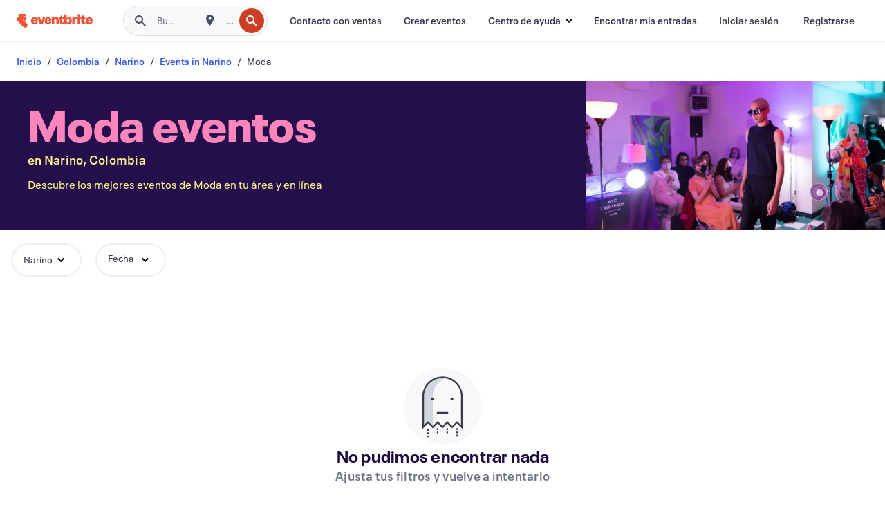

--- FILE ---
content_type: text/css
request_url: https://cdn.evbstatic.com/s3-build/fe/build/discover--10.8.4--eds-4.3.143.css
body_size: 29224
content:
@charset "UTF-8";
/*! normalize.css v3.0.2 | MIT License | git.io/normalize */html{font-family:sans-serif;-ms-text-size-adjust:100%;-webkit-text-size-adjust:100%}body{margin:0}article,aside,details,footer,header,main,menu,nav,section,summary{display:block}audio,canvas,progress,video{display:inline-block;vertical-align:baseline}audio:not([controls]){display:none;height:0}[hidden],template{display:none}a{background-color:transparent}a:active,a:hover{outline:0}abbr[title]{border-bottom:1px dotted}b,strong{font-weight:700}h1{font-size:2em;margin:.67em 0}mark{background:#ff0;color:#000}small{font-size:80%}sub,sup{font-size:75%;line-height:0;position:relative;vertical-align:baseline}sup{top:-.5em}sub{bottom:-.25em}img{border:0}svg:not(:root){overflow:hidden}hr{-webkit-box-sizing:content-box;box-sizing:content-box;height:0}pre{overflow:auto}code,pre{font-family:monospace,monospace;font-size:1em}button,input,select,textarea{color:inherit;font:inherit;margin:0}button{overflow:visible}button,select{text-transform:none}button,html input[type=button],input[type=reset],input[type=submit]{-webkit-appearance:button;cursor:pointer}button[disabled],html input[disabled]{cursor:default}button::-moz-focus-inner,input::-moz-focus-inner{border:0;padding:0}input{line-height:normal}input[type=checkbox],input[type=radio]{-webkit-box-sizing:border-box;box-sizing:border-box;padding:0}input[type=number]::-webkit-inner-spin-button,input[type=number]::-webkit-outer-spin-button{height:auto}input[type=search]{-webkit-appearance:textfield;-webkit-box-sizing:content-box;box-sizing:content-box}input[type=search]::-webkit-search-cancel-button,input[type=search]::-webkit-search-decoration{-webkit-appearance:none}fieldset{border:0;margin:0 2px;padding:.35em .625em .75em}legend{border:0;padding:0}textarea{overflow:auto}table{border-collapse:collapse;border-spacing:0}body,dd,div,dl,dt,fieldset,form,h1,h2,h3,h4,h5,h6,input,li,ol,p,pre,td,textarea,th,ul{margin:0;padding:0}dialog{border:none;padding:0}@-webkit-keyframes fadeIn{0%{opacity:0}to{opacity:1}}@-webkit-keyframes grow{0%{-webkit-transform:scale(.9);transform:scale(.9)}to{-webkit-transform:scale(1);transform:scale(1)}}@-webkit-keyframes pop{20%{-webkit-transform:scale(.9);transform:scale(.9)}50%{-webkit-transform:scale(1.2);transform:scale(1.2)}}@-webkit-keyframes rotate{to{-webkit-transform:rotate(1turn);transform:rotate(1turn)}}.eds-align--left{-webkit-box-pack:start;-ms-flex-pack:start;justify-content:flex-start}.eds-align--left,.eds-align--right{display:-webkit-box;display:-ms-flexbox;display:flex}.eds-align--right{-webkit-box-pack:end;-ms-flex-pack:end;justify-content:flex-end}.eds-align--center{-ms-flex-pack:center;-ms-flex-line-pack:center;align-content:center;-webkit-box-align:center;-ms-flex-align:center;align-items:center;margin:auto}.eds-align--center,.eds-align--center-horizontal{display:-webkit-box;display:-ms-flexbox;display:flex;-webkit-box-pack:center;justify-content:center}.eds-align--center-horizontal{-ms-flex-pack:center}.eds-align--center-vertical{display:-webkit-box;display:-ms-flexbox;display:flex;-webkit-box-pack:start;-ms-flex-pack:start;justify-content:flex-start;-ms-flex-line-pack:center;align-content:center;-webkit-box-align:center;-ms-flex-align:center;align-items:center}.eds-align--space-between{-webkit-box-pack:justify;-ms-flex-pack:justify;justify-content:space-between}.eds-align--space-between{display:-webkit-box;display:-ms-flexbox;display:flex}.eds-autocomplete-field__dropdown-holder{position:relative}.eds-avatar__icon-container{height:100%;width:100%}.eds-avatar__background{border-radius:50%}.eds-avatar__background--has-border{border:1px solid #eeedf2;-webkit-box-sizing:border-box;box-sizing:border-box}.eds-avatar__background--has-border image{height:100%;width:100%}.eds-badge{display:inline-block;position:relative}.eds-badge__content{background-color:#d1410c;background-color:var(--eds-primary-brand,#d1410c);border-radius:10px;color:#fff;color:var(--eds-inverse-primary-brand,#fff);font-size:12px;font-weight:700;height:20px;line-height:19px;min-width:20px;padding:0 8px;text-align:center;white-space:nowrap}.eds-badge__content--over-children{border:1px solid #fff;border-radius:11px;padding-left:7px;padding-right:7px;position:absolute;top:-7px}.eds-badge__content--over-children-right{right:-7px}.eds-badge__content--over-children-left{left:-7px}.eds-badge__content--standalone{max-height:12px;min-width:12px;padding:0;width:12px}.eds-badge__content--icon{-webkit-box-align:center;-ms-flex-align:center;align-items:center;display:-webkit-box;display:-ms-flexbox;display:flex;padding:0}.eds-badge__content--icon .eds-vector-image{display:block}.eds-badge__content--round{padding:0}.eds-btn{-webkit-box-sizing:border-box;box-sizing:border-box;color:#39364f;color:var(--eds-ui-800,#39364f);font-weight:600;height:44px;letter-spacing:.2px;line-height:24px;padding:0 30px 1px;position:relative;text-align:center;text-decoration:none;-webkit-transform:translateZ(0);transform:translateZ(0);fill:#39364f;fill:var(--eds-ui-800,#39364f);background:transparent;border:2px solid #a9a8b3;border:2px solid var(--eds-ui-500,#a9a8b3);border-radius:4px;cursor:pointer;-webkit-transition:all .4s cubic-bezier(.4,0,.3,1);transition:all .4s cubic-bezier(.4,0,.3,1)}a.eds-btn{display:inline-block;padding-bottom:8px;padding-top:8px}.eds-btn:after,.eds-btn:before{background:#fff;background:var(--eds-background,#fff);border-radius:4px;bottom:-2px;content:"";left:-2px;opacity:0;position:absolute;right:-2px;top:-2px;-webkit-transition:all .4s cubic-bezier(.4,0,.3,1);transition:all .4s cubic-bezier(.4,0,.3,1);z-index:-200}.eds-btn:before{z-index:-190}.eds-btn:focus,.eds-btn:hover{background-color:#f8f7fa;background-color:var(--eds-ui-100,#f8f7fa);border-color:#6f7287;border-color:var(--eds-ui-600,#6f7287);text-decoration:none}.eds-btn:focus:not(:focus-visible){outline:none}.eds-btn:focus-visible{outline:2px solid #3d64ff}.eds-btn:active{background-color:#eeedf2;background-color:var(--eds-ui-200,#eeedf2);border-color:#6f7287;border-color:var(--eds-ui-600,#6f7287);outline:none;text-decoration:none}.eds-btn.eds-btn--icon-with-other-children{padding:0 23px 1px 15px}.eds-btn.eds-btn--icon-with-other-children .eds-icon--small{margin-right:8px;vertical-align:top}.eds-btn--link{border-color:transparent;color:#3659e3;color:var(--eds-control,#3659e3)}.eds-btn--link:focus,.eds-btn--link:hover{background-color:#f8f7fa;background-color:var(--eds-ui-100,#f8f7fa);border-color:#f8f7fa;border-color:var(--eds-ui-100,#f8f7fa);color:#3d64ff;color:var(--eds-control--hover,#3d64ff)}.eds-btn--link:active{background-color:#eeedf2;background-color:var(--eds-ui-200,#eeedf2);border-color:#eeedf2;border-color:var(--eds-ui-200,#eeedf2);color:#304fc9;color:var(--eds-control--active,#304fc9)}.eds-btn--danger{border-color:transparent;color:#c5162e;color:var(--eds-error-text,#c5162e)}.eds-btn--danger:focus,.eds-btn--danger:hover{background-color:#f8f7fa;background-color:var(--eds-ui-100,#f8f7fa);border-color:#f8f7fa;border-color:var(--eds-ui-100,#f8f7fa);color:#e02e46;color:var(--eds-error-text--hover,#e02e46)}.eds-btn--danger:active{background-color:#eeedf2;background-color:var(--eds-ui-200,#eeedf2);border-color:#eeedf2;border-color:var(--eds-ui-200,#eeedf2);color:#b01a2e;color:var(--eds-error-text--active,#b01a2e)}.eds-btn--neutral{color:#39364f;color:var(--eds-ui-800,#39364f);fill:#39364f;fill:var(--eds-ui-800,#39364f);background:#fff;background:var(--eds-background,#fff);border-color:#a9a8b3;border-color:var(--eds-ui-500,#a9a8b3)}.eds-btn--neutral:focus,.eds-btn--neutral:hover{background-color:#f8f7fa;background-color:var(--eds-ui-100,#f8f7fa)}.eds-btn--neutral:active,.eds-btn--neutral:focus,.eds-btn--neutral:hover{border-color:#6f7287;border-color:var(--eds-ui-600,#6f7287);color:#39364f;color:var(--eds-ui-800,#39364f)}.eds-btn--neutral:active{background-color:#eeedf2;background-color:var(--eds-ui-200,#eeedf2)}.eds-btn--fill{background-color:#d1410c;background-color:var(--eds-primary-brand,#d1410c);border-color:#d1410c;border-color:var(--eds-primary-brand,#d1410c)}.eds-btn--fill,.eds-btn--fill:focus,.eds-btn--fill:hover{color:#fff;color:var(--eds-inverse-primary-brand,#fff);fill:#fff;fill:var(--eds-inverse-primary-brand,#fff)}.eds-btn--fill:focus,.eds-btn--fill:hover{background-color:#9f2c15;border-color:#9f2c15}.eds-btn--fill:active{color:#fff;color:var(--eds-inverse-primary-brand,#fff);fill:#fff;fill:var(--eds-inverse-primary-brand,#fff);background-color:#c23c0c;background-color:var(--eds-primary-brand--active,#c23c0c);border-color:#c23c0c;border-color:var(--eds-primary-brand--active,#c23c0c)}.eds-btn--follow{background-color:#3659e3;border-color:#3659e3;color:#fff;fill:#fff}.eds-btn--follow:focus,.eds-btn--follow:hover{background-color:#2444c0;border-color:#2444c0;color:#fff}.eds-btn--follow:active{background-color:#16309a;border-color:#16309a;color:#fff}.eds-btn--follow.eds-btn--following{background-color:#fff;border-color:#3659e3;color:#3659e3}.eds-btn--follow.eds-btn--following:focus,.eds-btn--follow.eds-btn--following:hover{background-color:#efedf2;border-color:#2444c0;color:#3659e3}.eds-btn--follow.eds-btn--following:active{background-color:#dddae3;border-color:#16309a;color:#3659e3}.eds-btn--disabled{cursor:default}.eds-btn--disabled,.eds-btn--disabled:active,.eds-btn--disabled:focus,.eds-btn--disabled:hover{color:#a9a8b3;color:var(--eds-ui-500,#a9a8b3);fill:#a9a8b3;fill:var(--eds-ui-500,#a9a8b3);background:#fff;background:var(--eds-background,#fff);border-color:#eeedf2;border-color:var(--eds-ui-200,#eeedf2)}.eds-btn--disabled.eds-btn--danger,.eds-btn--disabled.eds-btn--danger:active,.eds-btn--disabled.eds-btn--danger:focus,.eds-btn--disabled.eds-btn--danger:hover,.eds-btn--disabled.eds-btn--link:not(.eds-btn--neutral):not(.eds-btn--fill),.eds-btn--disabled.eds-btn--link:not(.eds-btn--neutral):not(.eds-btn--fill):active,.eds-btn--disabled.eds-btn--link:not(.eds-btn--neutral):not(.eds-btn--fill):focus,.eds-btn--disabled.eds-btn--link:not(.eds-btn--neutral):not(.eds-btn--fill):hover{background:transparent;border-color:transparent}.eds-btn--disabled.eds-btn--fill{background-color:#f8f7fa;background-color:var(--eds-ui-100,#f8f7fa);border-color:#f8f7fa;border-color:var(--eds-ui-100,#f8f7fa)}.eds-btn--apple_pay{background-color:#000;border-color:#000;color:#fff}.eds-btn--apple_pay:hover{background-color:#2c2c2e;border-color:#2c2c2e}.eds-btn--rebranding-fill,.eds-btn--rebranding-fill:active,.eds-btn--rebranding-fill:focus,.eds-btn--rebranding-fill:hover{background-color:#161719;border:1px solid #161719;border-radius:9999px;color:#fff;font-size:15px;font-weight:500;height:auto;padding:12px 28px}.eds-btn--rebranding-fill .eds-btn__extra,.eds-btn--rebranding-fill:active .eds-btn__extra,.eds-btn--rebranding-fill:focus .eds-btn__extra,.eds-btn--rebranding-fill:hover .eds-btn__extra{margin-top:4px}.eds-btn--rebranding-neutral,.eds-btn--rebranding-neutral:active,.eds-btn--rebranding-neutral:focus,.eds-btn--rebranding-neutral:hover{background-color:#f5f5f0;border:1px solid #161719;border-radius:9999px;color:#161719;font-size:15px;font-weight:500;height:auto;padding:12px 28px}.eds-btn--rebranding-neutral .eds-btn__extra,.eds-btn--rebranding-neutral:active .eds-btn__extra,.eds-btn--rebranding-neutral:focus .eds-btn__extra,.eds-btn--rebranding-neutral:hover .eds-btn__extra{margin-top:4px}.eds-btn--inverse{background-color:transparent;border-width:0}.eds-btn--inverse,.eds-btn--inverse:active,.eds-btn--inverse:focus,.eds-btn--inverse:hover{color:#fff;fill:#fff}.eds-btn--inverse:focus,.eds-btn--inverse:hover{background-color:#4b4d63}.eds-btn--inverse:active{background-color:#39364f}.eds-btn--inverse.eds-btn--disabled{background-color:transparent;color:#a9a8b3;fill:#a9a8b3}.eds-btn.eds-btn--block{-webkit-box-sizing:border-box;box-sizing:border-box;display:block;width:100%}.eds-btn--phab{background-color:#fff;background-color:var(--eds-background,#fff);border-color:#fff;border-color:var(--eds-background,#fff);border-radius:100%;-webkit-box-shadow:0 1px 20px 0 rgba(30,10,60,.1),0 2px 5px 0 rgba(30,10,60,.05);box-shadow:0 1px 20px 0 rgba(30,10,60,.1),0 2px 5px 0 rgba(30,10,60,.05);height:100%;padding:0;width:100%}.eds-btn--phab:focus,.eds-btn--phab:hover{background-color:#f8f7fa;background-color:var(--eds-ui-100,#f8f7fa);border-color:#f8f7fa;border-color:var(--eds-ui-100,#f8f7fa)}.eds-btn--phab:active{background-color:#eeedf2;background-color:var(--eds-ui-200,#eeedf2);border-color:#eeedf2;border-color:var(--eds-ui-200,#eeedf2);-webkit-box-shadow:none;box-shadow:none}.eds-btn--phab.eds-btn--neutral.eds-btn:after,.eds-btn--phab.eds-btn--neutral.eds-btn:before{opacity:0}.eds-btn--phab.eds-btn--fill{background-color:#d1410c;background-color:var(--eds-primary-brand,#d1410c);border-color:#d1410c;border-color:var(--eds-primary-brand,#d1410c);-webkit-box-shadow:0 1px 20px 0 rgba(209,65,12,.5),0 2px 5px 0 rgba(209,65,12,.05);box-shadow:0 1px 20px 0 rgba(209,65,12,.5),0 2px 5px 0 rgba(209,65,12,.05)}.eds-btn--phab.eds-btn--fill:focus,.eds-btn--phab.eds-btn--fill:hover{background-color:#f05537;background-color:var(--eds-primary-brand--hover,#f05537);border-color:#f05537;border-color:var(--eds-primary-brand--hover,#f05537)}.eds-btn--phab.eds-btn--fill:active{background-color:#c23c0c;background-color:var(--eds-primary-brand--active,#c23c0c);border-color:#c23c0c;border-color:var(--eds-primary-brand--active,#c23c0c);-webkit-box-shadow:none;box-shadow:none}.eds-btn--loading:disabled:before,.eds-btn--not-successful:disabled:before,.eds-btn--successful:disabled:before{opacity:0}.eds-btn--successful.eds-btn--fill svg circle,.eds-btn--successful.eds-btn--fill svg path,.eds-btn--successful.eds-btn--inverse svg circle,.eds-btn--successful.eds-btn--inverse svg path{stroke:#fff}.eds-btn--successful .eds-btn__children{visibility:hidden}.eds-btn--not-successful svg circle,.eds-btn--not-successful svg path{fill:#fff}.eds-btn--not-successful:active:after,.eds-btn--not-successful:after{background:#c5162e;background:var(--eds-error,#c5162e);opacity:1}.eds-btn--not-successful .eds-btn__children{visibility:hidden}.eds-btn__extra{left:0;position:absolute;right:0;top:8px}.eds-btn__extra>.eds-vector-image{display:block;margin-left:auto;margin-right:auto}.eds-btn__extra .eds-progress-indicator--circular{display:block;margin-left:auto;margin-right:auto;padding:2px}.eds-btn--anchor,.eds-btn--anchor--inverse,.eds-btn--anchor--neutral,.eds-btn--none{background:none;border:none;color:#39364f;color:var(--eds-ui-800,#39364f);padding:0;text-align:left;fill:#39364f;fill:var(--eds-ui-800,#39364f)}.eds-btn--anchor--inverse.eds-btn--block,.eds-btn--anchor--neutral.eds-btn--block,.eds-btn--anchor.eds-btn--block,.eds-btn--none.eds-btn--block{-webkit-box-sizing:border-box;box-sizing:border-box;width:100%}.eds-btn--anchor--inverse:hover,.eds-btn--anchor--neutral:hover,.eds-btn--anchor:hover,.eds-btn--none:hover{color:#39364f;color:var(--eds-ui-800,#39364f);text-decoration:none;fill:#39364f;fill:var(--eds-ui-800,#39364f);background:none}.eds-btn--anchor--inverse:active,.eds-btn--anchor--inverse:focus,.eds-btn--anchor--inverse:link,.eds-btn--anchor--neutral:active,.eds-btn--anchor--neutral:focus,.eds-btn--anchor--neutral:link,.eds-btn--anchor:active,.eds-btn--anchor:focus,.eds-btn--anchor:link,.eds-btn--none:active,.eds-btn--none:focus,.eds-btn--none:link{color:#39364f;color:var(--eds-ui-800,#39364f);fill:#39364f;fill:var(--eds-ui-800,#39364f);background:none}@media (max-width:660px){.eds-btn--full-width{width:100%}}.eds-card{display:-webkit-box;display:-ms-flexbox;display:flex}.eds-card{background:#fff;background:var(--eds-background,#fff)}.eds-card--simple{border-bottom:1px solid #dbdae3;border-bottom:1px solid var(--eds-ui-300,#dbdae3);position:relative}.eds-card--neutral{background-color:transparent;-webkit-transition:background-color .24s cubic-bezier(.4,0,.3,1),-webkit-box-shadow .24s cubic-bezier(.4,0,.3,1);transition:background-color .24s cubic-bezier(.4,0,.3,1),-webkit-box-shadow .24s cubic-bezier(.4,0,.3,1);transition:box-shadow .24s cubic-bezier(.4,0,.3,1),background-color .24s cubic-bezier(.4,0,.3,1);transition:box-shadow .24s cubic-bezier(.4,0,.3,1),background-color .24s cubic-bezier(.4,0,.3,1),-webkit-box-shadow .24s cubic-bezier(.4,0,.3,1)}@media (min-width:960px){.eds-card--neutral.eds-card--focused,.eds-card--neutral.eds-card--raised,.eds-card--neutral:hover{background-color:#fff;background-color:var(--eds-background,#fff);border-radius:4px;-webkit-box-shadow:0 4px 15px 0 rgba(40,44,53,.06),0 2px 2px 0 rgba(40,44,53,.08);box-shadow:0 4px 15px 0 rgba(40,44,53,.06),0 2px 2px 0 rgba(40,44,53,.08);z-index:3}.eds-card--selected{background:-webkit-gradient(linear,left top,right top,from(#fff),color-stop(51.13%,#f8f7fa),to(#fff));background:linear-gradient(90deg,#fff,#f8f7fa 51.13%,#fff);background:-webkit-gradient(linear,left top,right top,from(var(--eds-background,#fff)),color-stop(51.13%,var(--eds-ui-100,#f8f7fa)),to(var(--eds-background,#fff)));background:linear-gradient(90deg,var(--eds-background,#fff) 0,var(--eds-ui-100,#f8f7fa) 51.13%,var(--eds-background,#fff) 100%)}.eds-card--selected:hover{-webkit-box-shadow:none;box-shadow:none}}.eds-checkbox{display:-webkit-box;display:-ms-flexbox;display:flex;position:relative;-webkit-box-align:center;-ms-flex-align:center;align-items:center}.eds-checkbox__label{color:#39364f;color:var(--eds-ui-800,#39364f);cursor:pointer;margin-left:16px;margin-right:12px}.eds-checkbox__label span{display:block}.eds-checkbox__input{left:-9999px;position:absolute;visibility:visible}.eds-checkbox__background,.eds-checkbox__checkmark,.eds-checkbox__foreground{height:20px;left:0;position:absolute;top:0;-webkit-transform:scale(0);transform:scale(0);width:20px}.eds-checkbox__background{background-color:#3659e3;background-color:var(--eds-control,#3659e3)}.eds-checkbox__delegate{background-color:#fff;background-color:var(--eds-background,#fff);border:1px solid #94949e;border-radius:2px;height:20px;line-height:0;margin:0;position:relative;-webkit-transition:border-color .16s ease-in;transition:border-color .16s ease-in;width:20px;-webkit-box-flex:0;display:inline-block;-ms-flex:none;flex:none}.eds-checkbox__delegate:focus,.eds-checkbox__delegate:hover{border-color:#535163}.eds-checkbox__delegate:focus .eds-checkbox__background,.eds-checkbox__delegate:hover .eds-checkbox__background{background-color:#fff;background-color:var(--eds-background,#fff)}.eds-checkbox__delegate:active{border-color:#304fc9;border-color:var(--eds-control--active,#304fc9)}.eds-checkbox__delegate:active .eds-checkbox__background{background-color:#fff;background-color:var(--eds-background,#fff)}.eds-checkbox__delegate.eds-checkbox__delegate--error{border-color:#c5162e;border-color:var(--eds-error,#c5162e)}.eds-checkbox__checkmark i,.eds-checkbox__checkmark i svg{height:20px;width:20px}.eds-checkbox__foreground{background:#fff;opacity:.01}.eds-checkbox__input:focus~.eds-checkbox__delegate{border-color:#535163;outline:thick double var(--ButtonGhostTextColorHover)}.eds-checkbox__input:focus:checked~.eds-checkbox__delegate{border-color:#3d64ff;border-color:var(--eds-control--hover,#3d64ff);outline:thick double var(--ButtonGhostTextColorHover)}.eds-checkbox__input:focus:checked~.eds-checkbox__delegate .eds-checkbox__background{background-color:#3d64ff;background-color:var(--eds-control--hover,#3d64ff)}.eds-checkbox__input:checked~.eds-checkbox__delegate{border-color:#3659e3;border-color:var(--eds-control,#3659e3)}.eds-checkbox__input:checked~.eds-checkbox__delegate:hover{border-color:#3d64ff;border-color:var(--eds-control--hover,#3d64ff)}.eds-checkbox__input:checked~.eds-checkbox__delegate:hover .eds-checkbox__background{background-color:#3d64ff;background-color:var(--eds-control--hover,#3d64ff)}.eds-checkbox__input:checked~.eds-checkbox__delegate:active{border-color:#304fc9;border-color:var(--eds-control--active,#304fc9)}.eds-checkbox__input:checked~.eds-checkbox__delegate:active .eds-checkbox__background{background-color:#304fc9;background-color:var(--eds-control--active,#304fc9)}.eds-checkbox__input:checked~.eds-checkbox__delegate .eds-checkbox__background,.eds-checkbox__input:checked~.eds-checkbox__delegate .eds-checkbox__checkmark{-webkit-transform:scale(1);transform:scale(1);-webkit-transition:all .16s cubic-bezier(.4,0,.3,1);transition:all .16s cubic-bezier(.4,0,.3,1)}.eds-checkbox__input:checked~.eds-checkbox__delegate .eds-checkbox__checkmark{-webkit-transition-delay:.16s;transition-delay:.16s}.eds-checkbox__input:disabled~.eds-checkbox__delegate,.eds-checkbox__input:disabled~.eds-checkbox__delegate:hover{background-color:#f8f7fa;background-color:var(--eds-ui-100,#f8f7fa);border:1px solid #dbdae3;border:1px solid var(--eds-ui-300,#dbdae3);cursor:not-allowed}.eds-checkbox__input:disabled~.eds-checkbox__delegate .eds-checkbox__background,.eds-checkbox__input:disabled~.eds-checkbox__delegate:hover .eds-checkbox__background{background-color:#f8f7fa;background-color:var(--eds-ui-100,#f8f7fa)}.eds-checkbox__input:disabled~.eds-checkbox__delegate .eds-checkbox__checkmark i circle,.eds-checkbox__input:disabled~.eds-checkbox__delegate .eds-checkbox__checkmark i path,.eds-checkbox__input:disabled~.eds-checkbox__delegate:hover .eds-checkbox__checkmark i circle,.eds-checkbox__input:disabled~.eds-checkbox__delegate:hover .eds-checkbox__checkmark i path{stroke:#a9a8b3!important;stroke:var(--eds-ui-500,#a9a8b3)!important}.eds-checkbox__input:disabled~.eds-checkbox__label{color:#a9a8b3;color:var(--eds-ui-500,#a9a8b3);cursor:not-allowed}.eds-checkbox--rebranding-active{-webkit-box-align:start;-ms-flex-align:start;align-items:flex-start}.eds-checkbox--rebranding-active .eds-checkbox__input:disabled~.eds-checkbox__label,.eds-checkbox--rebranding-active .eds-checkbox__label{color:#161719;font-size:15px;margin-left:12px}.eds-checkbox--rebranding-active .eds-checkbox__input:disabled~.eds-checkbox__label.eds-checkbox__delegate,.eds-checkbox--rebranding-active .eds-checkbox__label.eds-checkbox__delegate{margin-left:0}.eds-checkbox--rebranding-active .eds-checkbox__input:disabled~.eds-checkbox__delegate,.eds-checkbox--rebranding-active .eds-checkbox__input:disabled~.eds-checkbox__delegate:hover{background-color:#fff;border-color:#bab9b8;opacity:.5}.eds-checkbox--rebranding-active .eds-checkbox__input:disabled~.eds-checkbox__delegate .eds-checkbox__background,.eds-checkbox--rebranding-active .eds-checkbox__input:disabled~.eds-checkbox__delegate:hover .eds-checkbox__background{background-color:#fff}.eds-checkbox--rebranding-active .eds-checkbox__background{background-color:#161719}.eds-checkbox--rebranding-active .eds-checkbox__delegate{border-color:#bab9b8;border-radius:4px}.eds-checkbox--rebranding-active .eds-checkbox__delegate:active,.eds-checkbox--rebranding-active .eds-checkbox__delegate:focus,.eds-checkbox--rebranding-active .eds-checkbox__delegate:hover{border-color:#b9b9b9;border-radius:4px}.eds-checkbox--rebranding-active .eds-checkbox__input:focus:checked~.eds-checkbox__delegate{border-color:#161719}.eds-checkbox--rebranding-active .eds-checkbox__input:focus:checked~.eds-checkbox__delegate .eds-checkbox__background{background-color:#161719}.eds-checkbox--rebranding-active .eds-checkbox__input:checked~.eds-checkbox__delegate,.eds-checkbox--rebranding-active .eds-checkbox__input:checked~.eds-checkbox__delegate:hover{border-color:#161719}.eds-checkbox--rebranding-active .eds-checkbox__input:checked~.eds-checkbox__delegate:hover .eds-checkbox__background{background-color:#161719}.eds-checkbox--rebranding-active .eds-checkbox__input:checked~.eds-checkbox__delegate:active{border-color:#161719}.eds-checkbox--rebranding-active .eds-checkbox__input:checked~.eds-checkbox__delegate:active .eds-checkbox__background{background-color:#161719}.eds-checkbox--rebranding-active .eds-checkbox__input:focus:checked~.eds-checkbox__delegate,.eds-checkbox--rebranding-active .eds-checkbox__input:focus~.eds-checkbox__delegate{outline:2px solid #7a7c81;outline-offset:2px}body .eds-text-color--ui-blue{color:#3d64ff}body .eds-text-color--ui-blue .eds-icon path{fill:#3d64ff}body .eds-bg-color--ui-blue{background-color:#3d64ff}body .eds-text-color--ui-blue--hover{color:#3659e3}body .eds-text-color--ui-blue--hover .eds-icon path{fill:#3659e3}body .eds-bg-color--ui-blue--hover{background-color:#3659e3}body .eds-text-color--ui-blue--active{color:#3150cc}body .eds-text-color--ui-blue--active .eds-icon path{fill:#3150cc}body .eds-bg-color--ui-blue--active{background-color:#3150cc}body .eds-text-color--ui-blue-inverse{color:#6898f7}body .eds-text-color--ui-blue-inverse .eds-icon path{fill:#6898f7}body .eds-bg-color--ui-blue-inverse{background-color:#6898f7}body .eds-text-color--ui-blue-inverse--hover{color:#7daaff}body .eds-text-color--ui-blue-inverse--hover .eds-icon path{fill:#7daaff}body .eds-bg-color--ui-blue-inverse--hover{background-color:#7daaff}body .eds-text-color--ui-blue-inverse--active{color:#8fbaff}body .eds-text-color--ui-blue-inverse--active .eds-icon path{fill:#8fbaff}body .eds-bg-color--ui-blue-inverse--active{background-color:#8fbaff}body .eds-text-color--ui-green{color:#16a85a}body .eds-text-color--ui-green .eds-icon path{fill:#16a85a}body .eds-bg-color--ui-green{background-color:#16a85a}body .eds-text-color--ui-green--hover{color:#129451}body .eds-text-color--ui-green--hover .eds-icon path{fill:#129451}body .eds-bg-color--ui-green--hover{background-color:#129451}body .eds-text-color--ui-green--active{color:#1b7d49}body .eds-text-color--ui-green--active .eds-icon path{fill:#1b7d49}body .eds-bg-color--ui-green--active{background-color:#1b7d49}body .eds-text-color--ui-green--contrast{color:#166e48}body .eds-text-color--ui-green--contrast .eds-icon path{fill:#166e48}body .eds-bg-color--ui-green--contrast{background-color:#166e48}body .eds-text-color--ui-orange{color:#f05537}body .eds-text-color--ui-orange .eds-icon path{fill:#f05537}body .eds-bg-color--ui-orange{background-color:#f05537}body .eds-text-color--ui-orange--hover{color:#d6472b}body .eds-text-color--ui-orange--hover .eds-icon path{fill:#d6472b}body .eds-bg-color--ui-orange--hover{background-color:#d6472b}body .eds-text-color--ui-orange--active{color:#bd3a20}body .eds-text-color--ui-orange--active .eds-icon path{fill:#bd3a20}body .eds-bg-color--ui-orange--active{background-color:#bd3a20}body .eds-text-color--ui-purple{color:#1e0a3c}body .eds-text-color--ui-purple .eds-icon path{fill:#1e0a3c}body .eds-bg-color--ui-purple{background-color:#1e0a3c}body .eds-text-color--ui-red{color:#e02e46}body .eds-text-color--ui-red .eds-icon path{fill:#e02e46}body .eds-bg-color--ui-red{background-color:#e02e46}body .eds-text-color--ui-red--hover{color:#c2293d}body .eds-text-color--ui-red--hover .eds-icon path{fill:#c2293d}body .eds-bg-color--ui-red--hover{background-color:#c2293d}body .eds-text-color--ui-red--active{color:#b61c31}body .eds-text-color--ui-red--active .eds-icon path{fill:#b61c31}body .eds-bg-color--ui-red--active{background-color:#b61c31}body .eds-text-color--grey-100{color:#f8f7fa}body .eds-text-color--grey-100 .eds-icon path{fill:#f8f7fa}body .eds-bg-color--grey-100{background-color:#f8f7fa}body .eds-text-color--grey-200{color:#eeedf2}body .eds-text-color--grey-200 .eds-icon path{fill:#eeedf2}body .eds-bg-color--grey-200{background-color:#eeedf2}body .eds-text-color--grey-300{color:#dbdae3}body .eds-text-color--grey-300 .eds-icon path{fill:#dbdae3}body .eds-bg-color--grey-300{background-color:#dbdae3}body .eds-text-color--grey-400{color:#c2c2cc}body .eds-text-color--grey-400 .eds-icon path{fill:#c2c2cc}body .eds-bg-color--grey-400{background-color:#c2c2cc}body .eds-text-color--grey-500{color:#a9a8b3}body .eds-text-color--grey-500 .eds-icon path{fill:#a9a8b3}body .eds-bg-color--grey-500{background-color:#a9a8b3}body .eds-text-color--grey-600{color:#6f7287}body .eds-text-color--grey-600 .eds-icon path{fill:#6f7287}body .eds-bg-color--grey-600{background-color:#6f7287}body .eds-text-color--grey-700{color:#4b4d63}body .eds-text-color--grey-700 .eds-icon path{fill:#4b4d63}body .eds-bg-color--grey-700{background-color:#4b4d63}body .eds-text-color--grey-800{color:#39364f}body .eds-text-color--grey-800 .eds-icon path{fill:#39364f}body .eds-bg-color--grey-800{background-color:#39364f}body .eds-text-color--grey-900{color:#1e0a3c}body .eds-text-color--grey-900 .eds-icon path{fill:#1e0a3c}body .eds-bg-color--grey-900{background-color:#1e0a3c}body .eds-text-color--white{color:#fff}body .eds-text-color--white .eds-icon path{fill:#fff}body .eds-bg-color--white{background-color:#fff}body .eds-text-color--mellow-blue{color:#324b8c}body .eds-text-color--mellow-blue .eds-icon path{fill:#324b8c}body .eds-bg-color--mellow-blue{background-color:#324b8c}body .eds-text-color--mellow-pink{color:#faafa0}body .eds-text-color--mellow-pink .eds-icon path{fill:#faafa0}body .eds-bg-color--mellow-pink{background-color:#faafa0}body .eds-text-color--mellow-yellow{color:#ffe6be}body .eds-text-color--mellow-yellow .eds-icon path{fill:#ffe6be}body .eds-bg-color--mellow-yellow{background-color:#ffe6be}body .eds-text-color--smart-maroon{color:#783c5a}body .eds-text-color--smart-maroon .eds-icon path{fill:#783c5a}body .eds-bg-color--smart-maroon{background-color:#783c5a}body .eds-text-color--smart-blue{color:#82d2dc}body .eds-text-color--smart-blue .eds-icon path{fill:#82d2dc}body .eds-bg-color--smart-blue{background-color:#82d2dc}body .eds-text-color--smart-pink{color:#ebdce6}body .eds-text-color--smart-pink .eds-icon path{fill:#ebdce6}body .eds-bg-color--smart-pink{background-color:#ebdce6}body .eds-text-color--vibrant-purple{color:#641e91}body .eds-text-color--vibrant-purple .eds-icon path{fill:#641e91}body .eds-bg-color--vibrant-purple{background-color:#641e91}body .eds-text-color--vibrant-green{color:#4be1a0}body .eds-text-color--vibrant-green .eds-icon path{fill:#4be1a0}body .eds-bg-color--vibrant-green{background-color:#4be1a0}body .eds-text-color--vibrant-yellow{color:#faeb5a}body .eds-text-color--vibrant-yellow .eds-icon path{fill:#faeb5a}body .eds-bg-color--vibrant-yellow{background-color:#faeb5a}body .eds-text-color--edgy-grey{color:#5f6e78}body .eds-text-color--edgy-grey .eds-icon path{fill:#5f6e78}body .eds-bg-color--edgy-grey{background-color:#5f6e78}body .eds-text-color--edgy-yellow{color:#fff58c}body .eds-text-color--edgy-yellow .eds-icon path{fill:#fff58c}body .eds-bg-color--edgy-yellow{background-color:#fff58c}body .eds-text-color--edgy-pink{color:#eb32c8}body .eds-text-color--edgy-pink .eds-icon path{fill:#eb32c8}body .eds-bg-color--edgy-pink{background-color:#eb32c8}body .eds-text-color--boost-purple{color:#5328d7}body .eds-text-color--boost-purple .eds-icon path{fill:#5328d7}body .eds-bg-color--boost-purple{background-color:#5328d7}body .eds-text-color--rebranding-blue{color:#324efc}body .eds-text-color--rebranding-blue .eds-icon path{fill:#324efc}body .eds-bg-color--rebranding-blue{background-color:#324efc}.eds-dropdown{background-color:#fff;background-color:var(--eds-background,#fff);-webkit-box-shadow:0 1px 17px 0 rgba(40,44,53,.1),0 2px 4px 0 rgba(40,44,53,.1);box-shadow:0 1px 17px 0 rgba(40,44,53,.1),0 2px 4px 0 rgba(40,44,53,.1);-webkit-box-sizing:border-box;box-sizing:border-box;min-width:230px;position:absolute;text-align:left;z-index:1000}.eds-dropdown .eds-nav-list__item{vertical-align:top;width:100%}.eds-dropdown--align-full{left:0;width:100%}.eds-dropdown--align-left{left:0;max-width:500px}.eds-dropdown--align-center-left{left:0;max-width:500px;top:50%;-webkit-transform:translateY(-50%);transform:translateY(-50%)}.eds-dropdown--align-right{max-width:500px;right:0}.eds-dropdown--drop-down{border-top:none;top:100%}.eds-dropdown--drop-up{border-bottom:none;bottom:100%}.eds-fixed-bottom-bar-layout{-webkit-box-flex:1;-ms-flex:1;flex:1;max-width:100%}.eds-fixed-bottom-bar-layout__content{height:100%}.eds-fixed-bottom-bar-layout--shown .eds-fixed-bottom-bar-layout__content:after{content:"";display:block;height:64px}.eds-fixed-bottom-bar-layout__bar{position:fixed}.eds-fixed-bottom-bar-layout--shown .eds-fixed-bottom-bar-layout__bar{-webkit-transform:translateY(0);transform:translateY(0)}.eds-fixed-bottom-bar-layout--absolute.eds-fixed-bottom-bar-layout{height:100%;overflow:hidden;position:relative;width:100%}.eds-fixed-bottom-bar-layout--absolute>.eds-fixed-bottom-bar-layout__content{-webkit-box-sizing:border-box;box-sizing:border-box;overflow-x:hidden;overflow-y:auto;position:relative;width:100%;-webkit-overflow-scrolling:touch}.eds-fixed-bottom-bar-layout--absolute>.eds-fixed-bottom-bar-layout__bar{position:absolute}.eds-date-picker__range-input--end,.eds-date-picker__range-input--start{cursor:pointer;display:inline-block}.eds-date-picker__controller{position:relative}.eds-date-picker--inline .DayPicker__withBorder{-webkit-box-shadow:none;box-shadow:none}.eds-date-picker table,.eds-date-picker td,.eds-date-picker tr{border-width:0!important}.eds-date-picker .CalendarMonth_table{border-collapse:separate}.eds-date-picker .DayPickerNavigation_button{border:0}.eds-date-picker .CalendarDay__default{border-radius:50%;color:#39364f;font-weight:600}.eds-date-picker .CalendarDay__default:hover{background-color:#f8f7fa;color:#1e0a3c}.eds-date-picker .CalendarDay__default.CalendarDay__blocked_calendar,.eds-date-picker .CalendarDay__default.CalendarDay__blocked_out_of_range{background-color:transparent;color:#a9a8b3;font-weight:400}.eds-date-picker .CalendarDay__default.CalendarDay__blocked_calendar:hover,.eds-date-picker .CalendarDay__default.CalendarDay__blocked_out_of_range:hover{background-color:transparent;color:#a9a8b3}.eds-date-picker .CalendarDay__default.CalendarDay__today{border-style:solid;border-width:2px!important}.eds-date-picker .CalendarDay__default.CalendarDay__hovered_span{border-radius:0;color:#fff}.eds-date-picker .CalendarDay__default.CalendarDay__hovered_span:hover{color:#fff}.eds-date-picker .CalendarDay__default.CalendarDay__selected_span{border-radius:0;color:#fff;font-weight:600}.eds-date-picker .CalendarDay__default.CalendarDay__selected_span:hover{color:#fff}.eds-date-picker .CalendarDay__default.CalendarDay__selected_start{border-radius:50% 0 0 50%;color:#fff;font-weight:600}.eds-date-picker .CalendarDay__default.CalendarDay__selected_start:hover{color:#fff}.eds-date-picker .CalendarDay__default.CalendarDay__selected_end{border-radius:0 50% 50% 0;color:#fff;font-weight:600}.eds-date-picker .CalendarDay__default.CalendarDay__selected_end:hover{color:#fff}.eds-date-picker .CalendarDay__default.CalendarDay__selected_end.CalendarDay__selected_start{border-radius:50%}.eds-date-picker .CalendarMonth_caption strong{color:#4b4d63;font-weight:600;text-transform:uppercase}.eds-date-picker .DayPicker_weekHeader_ul small{color:#4b4d63}.eds-date-picker.eds-date-picker--orange .CalendarDay__default.CalendarDay__today{border-color:#f05537}.eds-date-picker.eds-date-picker--orange .CalendarDay__default.CalendarDay__hovered_span,.eds-date-picker.eds-date-picker--orange .CalendarDay__default.CalendarDay__selected_end,.eds-date-picker.eds-date-picker--orange .CalendarDay__default.CalendarDay__selected_span,.eds-date-picker.eds-date-picker--orange .CalendarDay__default.CalendarDay__selected_start{background-color:#f05537}.eds-date-picker.eds-date-picker--orange .CalendarDay__default.CalendarDay__hovered_span:hover,.eds-date-picker.eds-date-picker--orange .CalendarDay__default.CalendarDay__selected_end:hover,.eds-date-picker.eds-date-picker--orange .CalendarDay__default.CalendarDay__selected_span:hover,.eds-date-picker.eds-date-picker--orange .CalendarDay__default.CalendarDay__selected_start:hover{background-color:#d6472b}.eds-date-picker.eds-date-picker--orange .CalendarDay.CalendarDay__highlighted_calendar:not(.CalendarDay__selected_start):not(.CalendarDay__selected_end){background-color:transparent;position:relative}.eds-date-picker.eds-date-picker--orange .CalendarDay.CalendarDay__highlighted_calendar:not(.CalendarDay__selected_start):not(.CalendarDay__selected_end):after{background-color:#f05537;content:"";display:block;height:2px;left:50%;margin-left:-12.5%;position:absolute;width:25%}.eds-date-picker.eds-date-picker--orange .CalendarDay.CalendarDay__highlighted_calendar:not(.CalendarDay__selected_start):not(.CalendarDay__selected_end):hover{background-color:transparent}.eds-date-picker.eds-date-picker--orange .CalendarDay.CalendarDay__default.CalendarDay__blocked_calendar.CalendarDay__highlighted_calendar{background-color:transparent;position:relative;text-decoration:line-through}.eds-date-picker.eds-date-picker--orange .CalendarDay.CalendarDay__default.CalendarDay__blocked_calendar.CalendarDay__highlighted_calendar:after{background-color:#a9a8b3;content:"";display:block;height:2px;left:50%;margin-left:-12.5%;position:absolute;width:25%}.eds-date-picker.eds-date-picker--orange .CalendarDay.CalendarDay__default.CalendarDay__blocked_calendar.CalendarDay__highlighted_calendar:hover{background-color:transparent}.eds-date-picker.eds-date-picker--blue .CalendarDay__default.CalendarDay__today{border-color:#3d64ff}.eds-date-picker.eds-date-picker--blue .CalendarDay__default.CalendarDay__hovered_span,.eds-date-picker.eds-date-picker--blue .CalendarDay__default.CalendarDay__selected_end,.eds-date-picker.eds-date-picker--blue .CalendarDay__default.CalendarDay__selected_span,.eds-date-picker.eds-date-picker--blue .CalendarDay__default.CalendarDay__selected_start{background-color:#3d64ff}.eds-date-picker.eds-date-picker--blue .CalendarDay__default.CalendarDay__hovered_span:hover,.eds-date-picker.eds-date-picker--blue .CalendarDay__default.CalendarDay__selected_end:hover,.eds-date-picker.eds-date-picker--blue .CalendarDay__default.CalendarDay__selected_span:hover,.eds-date-picker.eds-date-picker--blue .CalendarDay__default.CalendarDay__selected_start:hover{background-color:#3659e3}.eds-date-picker.eds-date-picker--blue .CalendarDay.CalendarDay__highlighted_calendar:not(.CalendarDay__selected_start):not(.CalendarDay__selected_end){background-color:transparent;position:relative}.eds-date-picker.eds-date-picker--blue .CalendarDay.CalendarDay__highlighted_calendar:not(.CalendarDay__selected_start):not(.CalendarDay__selected_end):after{background-color:#3d64ff;content:"";display:block;height:2px;left:50%;margin-left:-12.5%;position:absolute;width:25%}.eds-date-picker.eds-date-picker--blue .CalendarDay.CalendarDay__highlighted_calendar:not(.CalendarDay__selected_start):not(.CalendarDay__selected_end):hover{background-color:transparent}.eds-date-picker.eds-date-picker--blue .CalendarDay.CalendarDay__default.CalendarDay__blocked_calendar.CalendarDay__highlighted_calendar{background-color:transparent;position:relative;text-decoration:line-through}.eds-date-picker.eds-date-picker--blue .CalendarDay.CalendarDay__default.CalendarDay__blocked_calendar.CalendarDay__highlighted_calendar:after{background-color:#a9a8b3;content:"";display:block;height:2px;left:50%;margin-left:-12.5%;position:absolute;width:25%}.eds-date-picker.eds-date-picker--blue .CalendarDay.CalendarDay__default.CalendarDay__blocked_calendar.CalendarDay__highlighted_calendar:hover{background-color:transparent}.SingleDatePicker{display:inline-block;position:relative}.DateRangePicker{display:inline-block;position:relative}.DayPicker{position:relative;text-align:left}.DayPicker,.DayPicker__horizontal{background:#fff}.DayPicker__verticalScrollable{height:100%}.DayPicker__hidden{visibility:hidden}.DayPicker__withBorder{border-radius:3px;-webkit-box-shadow:0 2px 6px rgba(0,0,0,.05),0 0 0 1px rgba(0,0,0,.07);box-shadow:0 2px 6px rgba(0,0,0,.05),0 0 0 1px rgba(0,0,0,.07)}.DayPicker_portal__horizontal{-webkit-box-shadow:none;box-shadow:none;left:50%;position:absolute;top:50%}.DayPicker_portal__vertical{position:static}.DayPicker_focusRegion{outline:0}.DayPicker_weekHeaders{position:relative}.DayPicker_weekHeaders__horizontal{margin-left:9px}.DayPicker_weekHeader{color:#757575;padding:0 13px;position:absolute;text-align:left;top:62px;z-index:2}.DayPicker_weekHeader__vertical{left:50%}.DayPicker_weekHeader__verticalScrollable{background:#fff;border-bottom:1px solid #dbdbdb;display:table-row;left:0;margin-left:0;text-align:center;top:0;width:100%}.DayPicker_weekHeader_ul{font-size:14px;list-style:none;margin:1px 0;padding-left:0;padding-right:0}.DayPicker_weekHeader_li{display:inline-block;text-align:center}.DayPicker_transitionContainer{border-radius:3px;overflow:hidden;position:relative}.DayPicker_transitionContainer__horizontal{-webkit-transition:height .2s ease-in-out;transition:height .2s ease-in-out}.DayPicker_transitionContainer__vertical{width:100%}.DayPicker_transitionContainer__verticalScrollable{bottom:0;height:100%;left:0;overflow-y:scroll;padding-top:20px;position:absolute;right:0;top:0}.DayPickerKeyboardShortcuts_buttonReset{background:0 0;border:0;border-radius:0;color:inherit;cursor:pointer;font:inherit;font-size:14px;line-height:normal;overflow:visible;padding:0}.DayPickerKeyboardShortcuts_buttonReset:active{outline:0}.DayPickerKeyboardShortcuts_show{position:absolute;width:22px;z-index:2}.DayPickerKeyboardShortcuts_show__bottomRight{border-right:33px solid #00a699;border-top:26px solid transparent;bottom:0;right:0}.DayPickerKeyboardShortcuts_show__bottomRight:hover{border-right:33px solid #008489}.DayPickerKeyboardShortcuts_show__topRight{border-bottom:26px solid transparent;border-right:33px solid #00a699;right:0;top:0}.DayPickerKeyboardShortcuts_show__topRight:hover{border-right:33px solid #008489}.DayPickerKeyboardShortcuts_show__topLeft{border-bottom:26px solid transparent;border-left:33px solid #00a699;left:0;top:0}.DayPickerKeyboardShortcuts_show__topLeft:hover{border-left:33px solid #008489}.DayPickerKeyboardShortcuts_showSpan{color:#fff;position:absolute}.DayPickerKeyboardShortcuts_showSpan__bottomRight{bottom:0;right:-28px}.DayPickerKeyboardShortcuts_showSpan__topRight{right:-28px;top:1px}.DayPickerKeyboardShortcuts_showSpan__topLeft{left:-28px;top:1px}.DayPickerKeyboardShortcuts_panel{background:#fff;border:1px solid #dbdbdb;border-radius:2px;bottom:0;left:0;margin:33px;overflow:auto;padding:22px;position:absolute;right:0;top:0;z-index:2}.DayPickerKeyboardShortcuts_title{font-size:16px;font-weight:700;margin:0}.DayPickerKeyboardShortcuts_list{font-size:14px;list-style:none;padding:0}.DayPickerKeyboardShortcuts_close{position:absolute;right:22px;top:22px;z-index:2}.DayPickerKeyboardShortcuts_close:active{outline:0}.DayPickerKeyboardShortcuts_closeSvg{height:15px;width:15px;fill:#cacccd}.DayPickerKeyboardShortcuts_closeSvg:focus,.DayPickerKeyboardShortcuts_closeSvg:hover{fill:#82888a}.KeyboardShortcutRow{list-style:none;margin:6px 0}.KeyboardShortcutRow__block{margin-bottom:16px}.KeyboardShortcutRow_keyContainer{display:inline-block;margin-right:6px;text-align:right;white-space:nowrap}.KeyboardShortcutRow_keyContainer__block{display:inline;text-align:left}.KeyboardShortcutRow_key{background:#f2f2f2;font-family:monospace;font-size:12px;padding:2px 6px;text-transform:uppercase}.KeyboardShortcutRow_action{display:inline;margin-left:8px;word-break:break-word}.DayPickerNavigation_container{position:relative;z-index:2}.DayPickerNavigation_container__vertical{background:#fff;bottom:0;-webkit-box-shadow:0 0 5px 2px rgba(0,0,0,.1);box-shadow:0 0 5px 2px rgba(0,0,0,.1);height:52px;left:0;position:absolute;width:100%}.DayPickerNavigation_container__verticalScrollable{position:relative}.DayPickerNavigation_button{cursor:pointer;line-height:.78;-webkit-user-select:none;-moz-user-select:none;-ms-user-select:none;user-select:none}.DayPickerNavigation_button__default{background-color:#fff;border:1px solid #e4e7e7;color:#757575}.DayPickerNavigation_button__default:focus,.DayPickerNavigation_button__default:hover{border:1px solid #c4c4c4}.DayPickerNavigation_button__default:active{background:#f2f2f2}.DayPickerNavigation_button__horizontal{border-radius:3px;padding:6px 9px;position:absolute;top:18px}.DayPickerNavigation_leftButton__horizontal{left:22px}.DayPickerNavigation_rightButton__horizontal{right:22px}.DayPickerNavigation_button__vertical{display:inline-block;height:100%;position:relative;width:50%}.DayPickerNavigation_button__vertical__default{padding:5px}.DayPickerNavigation_nextButton__vertical__default{border-left:0}.DayPickerNavigation_nextButton__verticalScrollable{width:100%}.DayPickerNavigation_svg__horizontal{height:19px;width:19px;fill:#82888a}.DayPickerNavigation_svg__vertical{height:42px;width:42px;fill:#565a5c}.CalendarMonthGrid{background:#fff;text-align:left;z-index:0}.CalendarMonthGrid__animating{z-index:1}.CalendarMonthGrid__horizontal{left:9px;position:absolute}.CalendarMonthGrid__vertical{margin:0 auto}.CalendarMonthGrid__vertical_scrollable{margin:0 auto;overflow-y:scroll}.CalendarMonthGrid_month__horizontal{display:inline-block;min-height:100%;vertical-align:top}.CalendarMonthGrid_month__hideForAnimation{opacity:0;pointer-events:none;position:absolute;z-index:-1}.CalendarMonthGrid_month__hidden{visibility:hidden}.CalendarMonth{background:#fff;padding:0 13px;text-align:center;-webkit-user-select:none;-moz-user-select:none;-ms-user-select:none;user-select:none;vertical-align:top}.CalendarMonth_table{border-collapse:collapse;border-spacing:0}.CalendarMonth_caption{caption-side:top;color:#565a5c;font-size:18px;padding-bottom:37px;padding-top:22px;text-align:center}.CalendarMonth_caption__verticalScrollable{padding-bottom:7px;padding-top:12px}.CalendarDay{-webkit-box-sizing:border-box;box-sizing:border-box;cursor:pointer;font-size:14px;text-align:center}.CalendarDay:active{outline:0}.CalendarDay__defaultCursor{cursor:default}.CalendarDay__default{background:#fff;border:1px solid #e4e7e7;color:#565a5c}.CalendarDay__default:hover{background:#e4e7e7;border:1px double #e4e7e7;color:inherit}.CalendarDay__hovered_offset{background:#f4f5f5;border:1px double #e4e7e7;color:inherit}.CalendarDay__outside{background:#fff;border:0;color:#565a5c}.CalendarDay__blocked_minimum_nights{background:#fff;border:1px solid #eceeee;color:#cacccd}.CalendarDay__blocked_minimum_nights:active,.CalendarDay__blocked_minimum_nights:hover{background:#fff;color:#cacccd}.CalendarDay__highlighted_calendar{background:#ffe8bc;color:#565a5c}.CalendarDay__highlighted_calendar:active,.CalendarDay__highlighted_calendar:hover{background:#ffce71;color:#565a5c}.CalendarDay__selected_span{background:#66e2da;border:1px solid #33dacd;color:#fff}.CalendarDay__selected_span:active,.CalendarDay__selected_span:hover{background:#33dacd;border:1px solid #33dacd;color:#fff}.CalendarDay__last_in_range{border-right:#00a699}.CalendarDay__selected,.CalendarDay__selected:active,.CalendarDay__selected:hover{background:#00a699;border:1px solid #00a699;color:#fff}.CalendarDay__hovered_span,.CalendarDay__hovered_span:hover{background:#b2f1ec;border:1px solid #80e8e0;color:#007a87}.CalendarDay__hovered_span:active{background:#80e8e0;border:1px solid #80e8e0;color:#007a87}.CalendarDay__blocked_calendar,.CalendarDay__blocked_calendar:active,.CalendarDay__blocked_calendar:hover{background:#cacccd;border:1px solid #cacccd;color:#82888a}.CalendarDay__blocked_out_of_range,.CalendarDay__blocked_out_of_range:active,.CalendarDay__blocked_out_of_range:hover{background:#fff;border:1px solid #e4e7e7;color:#cacccd}.DateInput{background:#fff;display:inline-block;margin:0;padding:0;position:relative;vertical-align:middle;width:130px}.eds-dialog .eds-modal__main{display:block;-webkit-box-flex:0;-ms-flex:none;flex:none}.eds-dialog .eds-modal__content__children{padding:32px 24px}@media (min-width:792px){.eds-dialog .eds-modal__content__children{padding:48px 72px}}.eds-dialog .eds-dialog__button-bar{margin:0}@media (min-width:792px){.eds-dialog .eds-dialog__secondary-button{margin-right:8px}}.eds-dialog .eds-modal__illustration{display:block;height:160px}.eds-dialog .eds-modal__illustration+.eds-modal__content{-webkit-box-pack:center;-ms-flex-pack:center;justify-content:center}@media (min-width:792px){.eds-dialog .eds-modal__illustration{height:350px}}.eds-dialog--illustration .eds-modal__main{display:-webkit-box;display:-ms-flexbox;display:flex;-ms-flex-preferred-size:100%;flex-basis:100%;min-height:350px}@media (min-width:792px){.eds-dialog--illustration .eds-dialog__button-bar,.eds-dialog--illustration .eds-dialog__message,.eds-dialog--illustration .eds-dialog__title{-webkit-box-pack:start;-ms-flex-pack:start;justify-content:flex-start;text-align:left}.eds-dialog--illustration .eds-dialog__title{margin:0;padding:0}}.eds-dialog .eds-modal__container,.eds-dialog .eds-modal__content,.eds-dialog.eds-modal__body{display:block}.eds-divider__hr{border:0;margin:0}.eds-divider__hr.eds-divider--horizontal{height:1px;width:100%}.eds-divider__hr.eds-divider--vertical{display:inline-block;height:100%;width:1px}.eds-dropdown-menu{display:-webkit-inline-box;display:-ms-inline-flexbox;display:inline-flex;position:relative}.eds-dropdown-menu .eds-dropdown{min-width:250px}.eds-dropdown-menu__link{color:#1e0a3c;color:var(--eds-ui-900,#1e0a3c);cursor:pointer;display:block;display:-webkit-box;display:-ms-flexbox;display:flex;font-size:14px;font-weight:400;line-height:1.5;padding:16px 20px;text-decoration:none;text-rendering:optimizeLegibility}.eds-dropdown-menu__link:hover{outline:none;text-decoration:none}.eds-dropdown-menu__link:active,.eds-dropdown-menu__link:focus{background-color:#f8f7fa;color:#1e0a3c;color:var(--eds-ui-900,#1e0a3c);outline:none;text-decoration:none}.eds-dropdown-menu__link .eds-dropdown-menu__icon svg{fill:#6f7287}.eds-dropdown-menu__contents{display:-webkit-box;display:-ms-flexbox;display:flex;-webkit-box-align:center;-ms-flex-align:center;align-items:center}.eds-dropdown-menu--active{z-index:101}.eds-dropdown-menu__icon{left:3px;position:relative;top:2px}@media (max-width:960px){.eds-dropdown-menu__icon--narrow-breakpoints{display:none}}@media (min-width:792px){.eds-list-item{-webkit-box-align:center;-ms-flex-align:center;align-items:center}}.eds-empty-state{max-width:328px}@media (min-width:792px){.eds-empty-state{max-width:432px}}.eds-empty-state__description{max-width:272px}@media (min-width:792px){.eds-empty-state__description{max-width:360px}}.eds-empty-state__title{max-width:328px}@media (min-width:792px){.eds-empty-state__title{max-width:432px}}@media (max-width:480px){.eds-empty-state__actions-container{-webkit-box-orient:vertical;-webkit-box-direction:reverse;-ms-flex-direction:column-reverse;flex-direction:column-reverse}}@media (max-width:792px){.eds-empty-state__first-action{margin-right:16px}}@media (max-width:480px){.eds-empty-state__first-action{margin-right:auto}}.eds-event-card-content{border-radius:4px;width:100%}.eds-event-card-content--fluid .eds-event-card-content__image-container{-webkit-box-flex:0;-ms-flex:0 0 auto;flex:0 0 auto}.eds-event-card-content--fluid .eds-event-card-content__image-content{padding-top:150%;width:100%}.eds-event-card-content--fluid .eds-event-card-content__image{height:100%;max-width:none;width:auto}.eds-event-card-content__action-link{display:block;outline:none;width:100%}.eds-event-card-content__action-link:hover{text-decoration:none}.eds-event-card-content__flag{background-color:#6f7287;border:2px solid #fff;border-radius:14px;color:#fff;height:20px;padding:1px 8px 2px;position:absolute;right:0;top:0;width:auto;z-index:3}.eds-event-card-content__image-container{overflow:visible;position:relative}.eds-event-card-content__image-wrapper{-webkit-box-sizing:border-box;box-sizing:border-box;overflow:hidden;position:relative}.eds-event-card-content__image-wrapper:after{border:1px solid #dbdae3;border:1px solid var(--eds-ui-300,#dbdae3);border-radius:4px;bottom:0;content:"";left:0;position:absolute;right:0;top:0;-webkit-transition:border-radius .24s cubic-bezier(.4,0,.3,1),border .24s cubic-bezier(.4,0,.3,1);transition:border-radius .24s cubic-bezier(.4,0,.3,1),border .24s cubic-bezier(.4,0,.3,1)}.eds-event-card-content__image-wrapper--sharp-corners:after{border-radius:0}.eds-event-card-content__image-wrapper--with-width{width:100%}.eds-event-card-content__image-content{border-radius:6px;overflow:hidden;position:relative;-webkit-transition:border-radius .24s cubic-bezier(.4,0,.3,1);transition:border-radius .24s cubic-bezier(.4,0,.3,1)}.eds-event-card-content__image-content--sharp-corners{border-radius:0;-webkit-transition:none;transition:none}.eds-event-card-content__image-placeholder{bottom:0;left:0;position:absolute;right:0;top:0}.eds-event-card-content__image{bottom:0;display:block;left:50%;max-height:100%;position:absolute;right:0;top:50%;-webkit-transform:translateX(-50%) translateY(-50%);transform:translateX(-50%) translateY(-50%);width:100%}.eds-event-card-content__image--svg{bottom:0;left:0;position:absolute;right:0;top:0}.eds-event-card-content__content__principal{word-break:break-word}.eds-event-card-content__divisor{width:40px}.eds-event-card-content__actions-container{opacity:1;-webkit-transition:opacity .24s cubic-bezier(0,0,.35,1);transition:opacity .24s cubic-bezier(0,0,.35,1)}.eds-event-card-content__actions-container.eds-event-card-content__actions-container--always-visible{opacity:1!important}.eds-event-card-content__actions-container.eds-event-card-content__actions-container--display-flex{display:-webkit-box;display:-ms-flexbox;display:flex}.eds-event-card-content--fixed .eds-event-card-content__image-container{-webkit-box-flex:0;-ms-flex:0 0 auto;flex:0 0 auto}.eds-event-card-content--fixed .eds-event-card-content__image-content{padding-top:50%;width:100%}.eds-event-card-content--square .eds-event-card-content__image-container{-webkit-box-flex:0;-ms-flex:0 0 auto;flex:0 0 auto}.eds-event-card-content--square .eds-event-card-content__image-content{padding-top:100%;width:100%}.eds-event-card-content--square .eds-event-card-content__image{height:100%;max-width:none;width:auto}.eds-event-card-content--squashed-landscape .eds-event-card-content__image-container{-webkit-box-flex:0;-ms-flex:0 0 auto;flex:0 0 auto}.eds-event-card-content--squashed-landscape .eds-event-card-content__image-content{padding-top:74.766%;width:100%}.eds-event-card-content--squashed-landscape .eds-event-card-content__image{height:100%;max-width:none;width:auto}@media (min-width:960px){.eds-event-card-content__actions-container{opacity:0}.eds-event-card-content--focused .eds-event-card-content__actions-container,.eds-event-card-content:hover .eds-event-card-content__actions-container{opacity:1;-webkit-transition-delay:80ms;transition-delay:80ms}}@supports (-webkit-line-clamp:2){.card-text--truncated__one,.card-text--truncated__three,.card-text--truncated__two{max-height:none!important;-webkit-box-orient:vertical}}.eds-event-card-content__primary-content .card-text--truncated__one{max-height:28px}@supports (-webkit-line-clamp:2){.eds-event-card-content__primary-content .card-text--truncated__one{-webkit-line-clamp:1}}.eds-event-card-content__primary-content .card-text--truncated__two{max-height:56px}@supports (-webkit-line-clamp:2){.eds-event-card-content__primary-content .card-text--truncated__two{-webkit-line-clamp:2}}.eds-event-card-content__primary-content .card-text--truncated__three{max-height:84px}@supports (-webkit-line-clamp:2){.eds-event-card-content__primary-content .card-text--truncated__three{-webkit-line-clamp:3}}.eds-event-card-content__sub-content .eds-event-card__sub-content--organizer,.eds-event-card-content__sub-content .eds-event-card__sub-content--signal{padding-top:4px}.eds-event-card-content__sub-content .eds-event-card__sub-content--signal__collection--modal{list-style:none;padding-left:8px;padding-right:8px}.eds-event-card-content__sub-content .eds-event-card__sub-content--signal__collection--modal-item{padding-top:8px}.eds-event-card-content__sub-content .eds-event-card__sub-content--signal__collection .eds-dropdown{border-radius:8px;margin-top:4px;max-height:128px;max-width:235px;overflow:scroll;top:-78px}.eds-event-card-content__sub-content .eds-event-card__sub-content--signal__collection .eds-text-list-item__content-primary{color:#3659e3}.eds-event-card-content__sub-content .card-text--truncated__one{max-height:20px}@supports (-webkit-line-clamp:2){.eds-event-card-content__sub-content .card-text--truncated__one{-webkit-line-clamp:1}}.eds-event-card-content__sub-content .card-text--truncated__two{max-height:40px}@supports (-webkit-line-clamp:2){.eds-event-card-content__sub-content .card-text--truncated__two{-webkit-line-clamp:2}}.eds-event-card-content__sub-content .card-text--truncated__three{max-height:60px}@supports (-webkit-line-clamp:2){.eds-event-card-content__sub-content .card-text--truncated__three{-webkit-line-clamp:3}}@media (min-width:960px){.eds-event-card-content__primary-content .card-text--truncated__one{max-height:24px}@supports (-webkit-line-clamp:2){.eds-event-card-content__primary-content .card-text--truncated__one{-webkit-line-clamp:1}}.eds-event-card-content__primary-content .card-text--truncated__two{max-height:48px}@supports (-webkit-line-clamp:2){.eds-event-card-content__primary-content .card-text--truncated__two{-webkit-line-clamp:2}}.eds-event-card-content__primary-content .card-text--truncated__three{max-height:72px}@supports (-webkit-line-clamp:2){.eds-event-card-content__primary-content .card-text--truncated__three{-webkit-line-clamp:3}}.eds-event-card-content__sub-content .card-text--truncated__one{max-height:16px}@supports (-webkit-line-clamp:2){.eds-event-card-content__sub-content .card-text--truncated__one{-webkit-line-clamp:1}}.eds-event-card-content__sub-content .card-text--truncated__two{max-height:32px}@supports (-webkit-line-clamp:2){.eds-event-card-content__sub-content .card-text--truncated__two{-webkit-line-clamp:2}}.eds-event-card-content__sub-content .card-text--truncated__three{max-height:48px}@supports (-webkit-line-clamp:2){.eds-event-card-content__sub-content .card-text--truncated__three{-webkit-line-clamp:3}}}@-webkit-keyframes beat{0%{-webkit-transform:scale(1);transform:scale(1)}20%{-webkit-transform:scale(1.3);transform:scale(1.3)}40%{-webkit-transform:scale(1);transform:scale(1)}60%{-webkit-transform:scale(.9);transform:scale(.9)}to{-webkit-transform:scale(1);transform:scale(1)}}.eds-event-card-content__content-container .eds-more-actions{margin:0 10px}.eds-event-card-content__content-container .eds-dropdown--drop-down{top:46px;width:260px}.eds-event-card-content__content-container .eds-text-list{margin:0}.eds-l-pad-all-2{padding:0 8px}.eds-event-card-content.eds-event-card-content--grid{position:relative}.eds-event-card-content--grid.eds-event-card-content--right-crop .eds-event-card-content__sub-content,.eds-event-card-content--grid.eds-event-card-content--right-crop .eds-event-card-content__sub-title{margin-right:32px}.eds-event-card-content--grid.eds-event-card-content--standard.eds-event-card-content{overflow:visible}.eds-event-card-content--grid.eds-event-card-content--standard .eds-event-card-content__flag{right:-12px;top:-12px}.eds-event-card-content--grid.eds-event-card-content--standard .eds-event-card-content__image-container{display:block}.eds-event-card-content--grid.eds-event-card-content--standard .eds-event-card-content__content-container{display:block;overflow:visible;padding:24px;position:relative}.eds-event-card-content--grid.eds-event-card-content--standard .eds-event-card-content__content-container--consumer{padding:24px 16px}.eds-event-card-content--grid.eds-event-card-content--standard .eds-event-card-content__content-container--small-padding{padding:12px 12px 16px}.eds-event-card-content--grid.eds-event-card-content--standard .eds-event-card-content__content{display:-webkit-box;display:-ms-flexbox;display:flex;-webkit-box-orient:horizontal;-webkit-box-direction:normal;-ms-flex-direction:row;flex-direction:row;-webkit-box-pack:start;-ms-flex-pack:start;justify-content:flex-start;-webkit-box-flex:1;-ms-flex:1 0 auto;flex:1 0 auto}.eds-event-card-content--grid.eds-event-card-content--standard .eds-event-card-content__content__principal{-webkit-box-flex:1;-ms-flex:1 1 auto;flex:1 1 auto}.eds-event-card-content--grid.eds-event-card-content--standard .eds-event-card-content__actions-container{position:absolute;right:8px;top:-24px}.eds-event-card-content--grid.eds-event-card-content--standard .eds-event-card-content__actions-container .eds-icon-button{background-color:#fff;background-color:var(--eds-background,#fff)}.eds-event-card-content--grid.eds-event-card-content--standard .eds-event-card-content__actions-container--consumer{top:-24px}.eds-event-card-content--grid.eds-event-card-content--standard .eds-event-card-content__actions-icon--more-actions .eds-icon-button{border:1px solid #dbdae3;border:1px solid var(--eds-ui-300,#dbdae3);border-radius:50%;padding:1px}@media (min-width:960px){.eds-event-card-content--grid.eds-event-card-content--standard.eds-event-card-content--focused .eds-event-card-content__image-wrapper .eds-event-card-content__image-content,.eds-event-card-content--grid.eds-event-card-content--standard:hover .eds-event-card-content__image-wrapper .eds-event-card-content__image-content{border-radius:4px 4px 0 0}.eds-event-card-content--grid.eds-event-card-content--standard.eds-event-card-content--focused .eds-event-card-content__image-wrapper:after,.eds-event-card-content--grid.eds-event-card-content--standard:hover .eds-event-card-content__image-wrapper:after{border-color:transparent;border-bottom:1px solid #dbdae3;border-bottom:1px solid var(--eds-ui-300,#dbdae3);border-radius:4px 4px 0 0;left:-1px;right:-1px}.eds-event-card-content--grid.eds-event-card-content--standard.eds-event-card-content--focused .eds-event-card-content__image-wrapper--sharp-corners .eds-event-card-content__image-content--sharp-corners,.eds-event-card-content--grid.eds-event-card-content--standard.eds-event-card-content--focused .eds-event-card-content__image-wrapper--sharp-corners:after,.eds-event-card-content--grid.eds-event-card-content--standard:hover .eds-event-card-content__image-wrapper--sharp-corners .eds-event-card-content__image-content--sharp-corners,.eds-event-card-content--grid.eds-event-card-content--standard:hover .eds-event-card-content__image-wrapper--sharp-corners:after{border-radius:0}}@media (max-width:659px){.eds-event-card-content--grid.eds-event-card-content--standard .eds-event-card-content__content-container--small-padding{padding-left:12px;padding-right:12px}}.eds-event-card-content--grid.eds-event-card-content--promoted-label{margin-left:"3px"}.eds-event-card-content--list{display:-webkit-box;display:-ms-flexbox;display:flex;padding:16px;position:relative}@media (max-width:792px){.eds-event-card-content--list .eds-event-card-content__flag{height:auto;max-width:120px}}.eds-event-card-content--list .eds-event-card-content__flag{right:4px;top:4px}.eds-event-card-content--list .eds-event-card-content__image-container{-webkit-box-flex:0;display:-webkit-inline-box;display:-ms-inline-flexbox;display:inline-flex;-ms-flex:0 0 auto;flex:0 0 auto;width:60%}.eds-event-card-content--list .eds-event-card-content__content-container{-webkit-box-flex:1;-webkit-box-sizing:border-box;box-sizing:border-box;display:-webkit-inline-box;display:-ms-inline-flexbox;display:inline-flex;-ms-flex:1 1 auto;flex:1 1 auto;padding-left:0;position:relative}@media (max-width:1080px){.eds-event-card-content--list .eds-event-card-content__content-container{padding-bottom:12px}}.eds-event-card-content--list .eds-event-card-content__sub:last-child{-webkit-box-flex:1;-ms-flex:1 0 auto;flex:1 0 auto;margin-right:4px}.eds-event-card-content--list .eds-event-card-content__content{display:-webkit-box;display:-ms-flexbox;display:flex;-webkit-box-orient:vertical;-webkit-box-direction:normal;-ms-flex-direction:column;flex-direction:column;-webkit-box-pack:start;-ms-flex-pack:start;justify-content:flex-start;-webkit-box-flex:1;-ms-flex:1 1 auto;flex:1 1 auto}.eds-event-card-content--list .eds-event-card-content__actions-container{padding-top:8px;position:relative}.eds-event-card-content--list .eds-event-card-content__actions-container--consumer{bottom:0}.eds-event-card-content--list .image-action-container{display:-webkit-box;display:-ms-flexbox;display:flex;-webkit-box-orient:vertical;-webkit-box-direction:normal;-ms-flex-direction:column;flex-direction:column;-webkit-box-pack:justify;-ms-flex-pack:justify;justify-content:space-between;-webkit-box-align:end;-ms-flex-align:end;align-items:flex-end}.eds-event-card-content--list .eds-event-card-content__actions-icon--more-actions{padding-left:4px}.eds-event-card-content--list .eds-event-card-content__actions-icon--more-actions .eds-icon-button{border:1px solid #dbdae3;border:1px solid var(--eds-ui-300,#dbdae3);border-radius:50%;padding:1px}.eds-event-card-content--list.eds-event-card-content--fixed.eds-event-card-content--standard .eds-event-card-content__image-container{width:220px}.eds-event-card-content--list.eds-event-card-content--fixed.eds-event-card-content--standard .eds-event-card-content__content{-webkit-box-pack:normal;-ms-flex-pack:normal;justify-content:normal}.eds-event-card-content--list.eds-event-card-content--fixed.eds-event-card-content--standard .eds-event-card-content__image-container{-webkit-box-flex:0;-ms-flex:0 0 auto;flex:0 0 auto}.eds-event-card-content--list.eds-event-card-content--fixed.eds-event-card-content--standard .eds-event-card-content__image-content{padding-top:50%;width:100%}@media (max-width:660px){.eds-event-card-content--list.eds-event-card-content--fixed.eds-event-card-content--standard .eds-event-card-content__image-container{-webkit-box-flex:0;-ms-flex:0 0 auto;flex:0 0 auto}.eds-event-card-content--list.eds-event-card-content--fixed.eds-event-card-content--standard .eds-event-card-content__image-content{padding-top:100%;width:100%}.eds-event-card-content--list.eds-event-card-content--fixed.eds-event-card-content--standard .eds-event-card-content__image{height:100%;max-width:none;width:auto}.eds-event-card-content--list.eds-event-card-content--fixed.eds-event-card-content--standard .eds-event-card-content__image-container{width:100px}}.eds-event-card-content--list.eds-event-card-content--fixed.eds-event-card-content--mini .eds-event-card-content__image-container{width:100px;-webkit-box-flex:0;-ms-flex:0 0 auto;flex:0 0 auto}.eds-event-card-content--list.eds-event-card-content--fixed.eds-event-card-content--mini .eds-event-card-content__image-content{padding-top:150%;width:100%}.eds-event-card-content--list.eds-event-card-content--fixed.eds-event-card-content--mini .eds-event-card-content__image{height:100%;max-width:none;width:auto}@media (max-width:792px){.eds-event-card-content--list.eds-event-card-content--fixed.eds-event-card-content--mini .eds-event-card-content__content{-webkit-box-pack:start;-ms-flex-pack:start;justify-content:flex-start}}.eds-event-card-content--list.eds-event-card-content--square.eds-event-card-content--mini .eds-event-card-content__image-container{width:100px}@media (max-width:792px){.eds-event-card-content--list.eds-event-card-content--square.eds-event-card-content--mini .eds-event-card-content__content{-webkit-box-pack:start;-ms-flex-pack:start;justify-content:flex-start}}.eds-event-card-content--list.eds-event-card-content--fluid.eds-event-card-content--standard .eds-event-card-content__image-container{min-width:180px;-webkit-box-flex:0;-ms-flex:0 0 auto;flex:0 0 auto}.eds-event-card-content--list.eds-event-card-content--fluid.eds-event-card-content--standard .eds-event-card-content__image-content{padding-top:50%;width:100%}@media (max-width:792px){.eds-event-card-content--list.eds-event-card-content--fluid.eds-event-card-content--standard .eds-event-card-content__content{-webkit-box-pack:start;-ms-flex-pack:start;justify-content:flex-start}}.eds-event-card-content--list.eds-event-card-content--squashed-landscape.eds-event-card-content--mini .eds-event-card-content__image-container{width:100px}.eds-event-card-content--list.eds-event-card-content--squashed-landscape.eds-event-card-content--mini .eds-event-card-content__content-container{padding-left:12px;padding-right:12px}.eds-event-card--consumer{cursor:default}.eds-event-card--consumer .eds-card--neutral:hover{border-radius:0}.eds-event-card__formatted-name--is-clamped{display:-webkit-box;overflow:hidden;-webkit-line-clamp:2;-webkit-box-orient:vertical}.eds-event-card__formatted-name--is-clamped-three{-webkit-line-clamp:3}.eds-event-card__price-container{-ms-flex-wrap:wrap;flex-wrap:wrap;gap:8px}.eds-event-card__price-container,.eds-promoted-label--container{display:-webkit-box;display:-ms-flexbox;display:flex;-webkit-box-align:center;-ms-flex-align:center;align-items:center}.eds-promoted-label--container{margin-bottom:10px}@-webkit-keyframes loadingCardSwipeY{0%{-webkit-transform:translateY(-66.66%);transform:translateY(-66.66%)}to{-webkit-transform:translateY(66.66%);transform:translateY(66.66%)}}@keyframes loadingCardSwipeY{0%{-webkit-transform:translateY(-66.66%);transform:translateY(-66.66%)}to{-webkit-transform:translateY(66.66%);transform:translateY(66.66%)}}@-webkit-keyframes loadingCardSwipeX{0%{-webkit-transform:translateX(-66.66%);transform:translateX(-66.66%)}to{-webkit-transform:translateX(66.66%);transform:translateX(66.66%)}}@keyframes loadingCardSwipeX{0%{-webkit-transform:translateX(-66.66%);transform:translateX(-66.66%)}to{-webkit-transform:translateX(66.66%);transform:translateX(66.66%)}}.loading-card{display:-webkit-box;display:-ms-flexbox;display:flex;overflow:hidden;width:100%}.loading-card__main{border-radius:4px}.loading-card__aside,.loading-card__main{-webkit-box-flex:0;-ms-flex:0 0 auto;flex:0 0 auto}.loading-card__item{background:#f6f7f9;overflow:hidden;position:relative}.loading-cards--list .loading-card,.loading-cards--list-square .loading-card{display:-webkit-box;display:-ms-flexbox;display:flex;height:150px;max-width:760px;-webkit-box-pack:justify;-ms-flex-pack:justify;justify-content:space-between}.loading-cards--list .loading-card__main,.loading-cards--list-square .loading-card__main{height:110px;margin-left:30px;width:220px}.loading-cards--list .loading-card__main:before,.loading-cards--list-square .loading-card__main:before{-webkit-animation:loadingCardSwipeX 2s linear infinite forwards;animation:loadingCardSwipeX 2s linear infinite forwards;background:-webkit-gradient(linear,left top,right top,from(#f6f7f9),color-stop(33.33%,#f6f7f9),color-stop(50%,#dbdae3),color-stop(66.6%,#f6f7f9),to(#f6f7f9));background:linear-gradient(90deg,#f6f7f9,#f6f7f9 33.33%,#dbdae3 50%,#f6f7f9 66.6%,#f6f7f9);bottom:0;content:"";left:-980px;position:absolute;right:-1000px;top:0}.loading-cards--list .loading-card__item-0,.loading-cards--list-square .loading-card__item-0{height:16px;margin-top:6px;width:300px}.loading-cards--list .loading-card__item-0:before,.loading-cards--list-square .loading-card__item-0:before{-webkit-animation:loadingCardSwipeX 2s linear infinite forwards;animation:loadingCardSwipeX 2s linear infinite forwards;background:-webkit-gradient(linear,left top,right top,from(#f6f7f9),color-stop(33.33%,#f6f7f9),color-stop(50%,#dbdae3),color-stop(66.6%,#f6f7f9),to(#f6f7f9));background:linear-gradient(90deg,#f6f7f9,#f6f7f9 33.33%,#dbdae3 50%,#f6f7f9 66.6%,#f6f7f9);bottom:0;content:"";left:-760px;position:absolute;right:-1300px;top:0}.loading-cards--list .loading-card__item-1,.loading-cards--list-square .loading-card__item-1{height:16px;margin-top:10px;width:235px}.loading-cards--list .loading-card__item-1:before,.loading-cards--list-square .loading-card__item-1:before{-webkit-animation:loadingCardSwipeX 2s linear infinite forwards;animation:loadingCardSwipeX 2s linear infinite forwards;background:-webkit-gradient(linear,left top,right top,from(#f6f7f9),color-stop(33.33%,#f6f7f9),color-stop(50%,#dbdae3),color-stop(66.6%,#f6f7f9),to(#f6f7f9));background:linear-gradient(90deg,#f6f7f9,#f6f7f9 33.33%,#dbdae3 50%,#f6f7f9 66.6%,#f6f7f9);bottom:0;content:"";left:-980px;position:absolute;right:-1065px;top:0}.loading-cards--list .loading-card__item-2,.loading-cards--list-square .loading-card__item-2{height:12px;margin-top:20px;width:121px}.loading-cards--list .loading-card__item-2:before,.loading-cards--list-square .loading-card__item-2:before{-webkit-animation:loadingCardSwipeX 2s linear infinite forwards;animation:loadingCardSwipeX 2s linear infinite forwards;background:-webkit-gradient(linear,left top,right top,from(#f6f7f9),color-stop(33.33%,#f6f7f9),color-stop(50%,#dbdae3),color-stop(66.6%,#f6f7f9),to(#f6f7f9));background:linear-gradient(90deg,#f6f7f9,#f6f7f9 33.33%,#dbdae3 50%,#f6f7f9 66.6%,#f6f7f9);bottom:0;content:"";left:-980px;position:absolute;right:-1179px;top:0}.loading-cards--list .loading-card__item-3,.loading-cards--list-square .loading-card__item-3{height:12px;margin-top:10px;width:172px}.loading-cards--list .loading-card__item-3:before,.loading-cards--list-square .loading-card__item-3:before{-webkit-animation:loadingCardSwipeX 2s linear infinite forwards;animation:loadingCardSwipeX 2s linear infinite forwards;background:-webkit-gradient(linear,left top,right top,from(#f6f7f9),color-stop(33.33%,#f6f7f9),color-stop(50%,#dbdae3),color-stop(66.6%,#f6f7f9),to(#f6f7f9));background:linear-gradient(90deg,#f6f7f9,#f6f7f9 33.33%,#dbdae3 50%,#f6f7f9 66.6%,#f6f7f9);bottom:0;content:"";left:-980px;position:absolute;right:-1128px;top:0}.loading-cards--list-square .loading-card__main{height:110px;width:110px}.loading-cards--grid .loading-card{height:330px;max-width:330px;-webkit-box-orient:vertical;-webkit-box-direction:reverse;-ms-flex-direction:column-reverse;flex-direction:column-reverse}.loading-cards--grid .loading-card__main{height:165px;width:330px}.loading-cards--grid .loading-card__main:before{-webkit-animation:loadingCardSwipeY 2s linear infinite forwards;animation:loadingCardSwipeY 2s linear infinite forwards;background:-webkit-gradient(linear,left bottom,left top,from(#f6f7f9),color-stop(33.33%,#f6f7f9),color-stop(50%,#dbdae3),color-stop(66.6%,#f6f7f9),to(#f6f7f9));background:linear-gradient(0deg,#f6f7f9,#f6f7f9 33.33%,#dbdae3 50%,#f6f7f9 66.6%,#f6f7f9);bottom:-495px;content:"";left:0;position:absolute;right:0;top:-330px}.loading-cards--grid .loading-card__item-0{height:16px;margin-top:10px;width:270px}.loading-cards--grid .loading-card__item-0:before{-webkit-animation:loadingCardSwipeY 2s linear infinite forwards;animation:loadingCardSwipeY 2s linear infinite forwards;background:-webkit-gradient(linear,left bottom,left top,from(#f6f7f9),color-stop(33.33%,#f6f7f9),color-stop(50%,#dbdae3),color-stop(66.6%,#f6f7f9),to(#f6f7f9));background:linear-gradient(0deg,#f6f7f9,#f6f7f9 33.33%,#dbdae3 50%,#f6f7f9 66.6%,#f6f7f9);bottom:-469px;content:"";left:0;position:absolute;right:0;top:-505px}.loading-cards--grid .loading-card__item-1{height:16px;margin-top:10px;width:190px}.loading-cards--grid .loading-card__item-1:before{-webkit-animation:loadingCardSwipeY 2s linear infinite forwards;animation:loadingCardSwipeY 2s linear infinite forwards;background:-webkit-gradient(linear,left bottom,left top,from(#f6f7f9),color-stop(33.33%,#f6f7f9),color-stop(50%,#dbdae3),color-stop(66.6%,#f6f7f9),to(#f6f7f9));background:linear-gradient(0deg,#f6f7f9,#f6f7f9 33.33%,#dbdae3 50%,#f6f7f9 66.6%,#f6f7f9);bottom:-443px;content:"";left:0;position:absolute;right:0;top:-531px}.loading-cards--grid .loading-card__item-2{height:12px;margin-top:20px;width:120px}.loading-cards--grid .loading-card__item-2:before{-webkit-animation:loadingCardSwipeY 2s linear infinite forwards;animation:loadingCardSwipeY 2s linear infinite forwards;background:-webkit-gradient(linear,left bottom,left top,from(#f6f7f9),color-stop(33.33%,#f6f7f9),color-stop(50%,#dbdae3),color-stop(66.6%,#f6f7f9),to(#f6f7f9));background:linear-gradient(0deg,#f6f7f9,#f6f7f9 33.33%,#dbdae3 50%,#f6f7f9 66.6%,#f6f7f9);bottom:-447px;content:"";left:0;position:absolute;right:0;top:-567px}.loading-cards--grid .loading-card__item-3{height:12px;margin-top:10px;width:120px}.loading-cards--grid .loading-card__item-3:before{-webkit-animation:loadingCardSwipeY 2s linear infinite forwards;animation:loadingCardSwipeY 2s linear infinite forwards;background:-webkit-gradient(linear,left bottom,left top,from(#f6f7f9),color-stop(33.33%,#f6f7f9),color-stop(50%,#dbdae3),color-stop(66.6%,#f6f7f9),to(#f6f7f9));background:linear-gradient(0deg,#f6f7f9,#f6f7f9 33.33%,#dbdae3 50%,#f6f7f9 66.6%,#f6f7f9);bottom:-425px;content:"";left:0;position:absolute;right:0;top:-553px}.loading-cards--grid.loading-cards--dynamic .loading-card{max-width:none}.loading-cards--grid.loading-cards--dynamic .loading-card__main{width:100%}.loading-cards--grid.loading-cards--dynamic.loading-cards--dynamic--height{height:100%}.loading-cards--grid.loading-cards--dynamic.loading-cards--dynamic--height .loading-card{height:100%;-webkit-box-pack:end;-ms-flex-pack:end;justify-content:flex-end}.loading-cards--grid.loading-cards--dynamic.loading-cards--dynamic--height .loading-card .loading-card__main{height:40%}.eds-btn--follow.eds-btn--follow-compact{height:36px;line-height:16px}.eds-btn--follow.eds-btn--follow-mini{font-size:12px;height:24px;line-height:16px;padding-left:9px;padding-right:9px}.eds-btn--follow.eds-btn--follow-solitary{background:#3150cc;color:#fff}.eds-btn--follow.eds-btn--follow-solitary:focus,.eds-btn--follow.eds-btn--follow-solitary:hover{background:#3d64ff}.eds-btn--follow.eds-btn--follow-solitary:active{background:#304fc9}.eds-field-annotation__note{color:#6f7287;font-size:12px;line-height:1.5;overflow:hidden}.eds-field-annotation__note-with-decoration{display:-webkit-box;display:-ms-flexbox;display:flex}.eds-field-annotation--success .eds-field-annotation__note{color:#3d64ff}.eds-field-annotation--error .eds-field-annotation__note{color:#e02e46}.eds-global-footer{color:#dbdae3;width:100%}.eds-global-footer ul{list-style:none}.eds-global-footer .eds-g-cell{font-size:12px;line-height:24px}.eds-global-footer__base{background:#1e0a3c}.eds-global-footer__horizontal-link-item{display:inline-block}.eds-global-footer__link{color:#dbdae3}@media screen and (max-width:660px){.eds-global-footer__link{display:inline-block;font-size:14px;height:48px}}.eds-global-footer__region{text-align:right}.eds-global-footer__general-links{padding:16px 0}.eds-global-footer__link-bullet:after{color:#6f7287;content:"●";font-size:6px;line-height:16px;padding:0 8px;position:relative;top:-2px}@media (max-width:792px){.eds-global-footer__copyright,.eds-global-footer__region{text-align:center}.eds-global-footer__general-links{padding:0}}.eds-global-footer__region .eds-global-footer__region-selector{display:inline-block}.eds-global-footer__region .eds-field-styled--focus .eds-field-styled__border-simulation:hover,.eds-global-footer__region .eds-field-styled__border-simulation{background:none!important;font-size:12px}.eds-global-footer__region .eds-field-styled__label-wrapper{padding:0}.eds-global-footer__region .eds-field-styled__select-wrapper{background-color:transparent;height:16px}.eds-global-footer__region .eds-field-styled__select-value-text{color:#dbdae3;padding:0 8px 0 0}.eds-global-footer__region .eds-field-styled__select-value{padding-bottom:0;padding-top:0}.eds-global-footer__region .eds-field-styled__internal{background:none;border:none}.eds-global-footer__region .eds-field-styled__internal svg path{fill:#dbdae3}@media screen and (max-width:660px){.mobile-footer__align{text-align:center}}.eds-global-header{position:relative}.eds-global-header .eds-global-header__logo-link{display:-webkit-box;display:-ms-flexbox;display:flex;-webkit-box-flex:0;-ms-flex:none;flex:none;-webkit-box-align:center;-ms-flex-align:center;align-items:center;height:59px}@media (max-width:960px){.eds-global-header .eds-global-header__logo-link{background-color:transparent;width:auto}}.eds-global-header .eds-global-header__logo-link:active,.eds-global-header .eds-global-header__logo-link:focus,.eds-global-header .eds-global-header__logo-link:hover{outline:none;text-decoration:none}.eds-global-header .eds-global-header__logo-link i{margin:0;padding:0 0 0 16px}@media (min-width:792px){.eds-global-header .eds-global-header__logo-link i{padding:0 24px}}@media (min-width:960px){.eds-global-header .eds-global-header__logo-link.eds-global-header--logo-special-width{width:288px}}.eds-global-header__skip-links:focus{background-color:#3d64ff;border-bottom-right-radius:5px;color:#fff;display:block;left:0;outline:none;padding:10px;position:absolute;top:0;z-index:40600}.eds-global-header__main{border-bottom:1px solid #eeedf2;display:-webkit-box;display:-ms-flexbox;display:flex;height:59px;-webkit-box-pack:justify;-ms-flex-pack:justify;background-color:#fff;font-size:14px;justify-content:space-between;letter-spacing:normal;position:relative}.eds-global-header--style-organizer .eds-global-header__main{background-color:#39364f}.eds-global-header__major,.eds-global-header__menus,.eds-global-header__minor,.eds-global-header__quick-links{-webkit-box-align:center;-ms-flex-align:center;align-items:center;display:-webkit-box;display:-ms-flexbox;display:flex;-webkit-box-pack:justify;-ms-flex-pack:justify;justify-content:space-between}.eds-global-header__major,.eds-global-header__search{-webkit-box-flex:1;-ms-flex:1;flex:1}.eds-global-header__search-autocomplete .eds-autocomplete-field__dropdown-holder{padding:5px 0}.eds-global-header__search-autocomplete .eds-autocomplete-field__dropdown-holder .eds-field-styled--borderless .eds-field-styled__input-container:after{content:none}.eds-global-header__search-autocomplete--trigger{max-width:472px}.eds-global-header__search-autocomplete--trigger .eds-field-styled--disabled input{cursor:pointer;pointer-events:none!important}.eds-global-header__call-to-action__link,.eds-global-header__menu .eds-dropdown-menu__link,.eds-global-header__menu-button button,.eds-global-header__quick-link{color:#6f7287;display:-webkit-box;display:-ms-flexbox;display:flex;-webkit-box-align:center;-ms-flex-align:center;align-items:center;height:59px;padding:0 12px;white-space:nowrap}@media (min-width:960px){.eds-global-header__call-to-action__link,.eds-global-header__menu .eds-dropdown-menu__link,.eds-global-header__menu-button button,.eds-global-header__quick-link{padding:0 20px}}.eds-global-header__call-to-action__link:active,.eds-global-header__call-to-action__link:focus,.eds-global-header__menu .eds-dropdown-menu__link:active,.eds-global-header__menu .eds-dropdown-menu__link:focus,.eds-global-header__menu-button button:active,.eds-global-header__menu-button button:focus,.eds-global-header__quick-link:active,.eds-global-header__quick-link:focus{background:#f8f7fa;outline:none;text-decoration:none}.eds-global-header__call-to-action__link:hover,.eds-global-header__menu .eds-dropdown-menu__link:hover,.eds-global-header__menu-button button:hover,.eds-global-header__quick-link:hover{color:#39364f;outline:none;text-decoration:none}.eds-global-header--style-organizer .eds-global-header__call-to-action__link,.eds-global-header--style-organizer .eds-global-header__menu .eds-dropdown-menu__link,.eds-global-header--style-organizer .eds-global-header__menu-button button,.eds-global-header--style-organizer .eds-global-header__quick-link{color:#c2c2cc}.eds-global-header--style-organizer .eds-global-header__call-to-action__link:active,.eds-global-header--style-organizer .eds-global-header__call-to-action__link:focus,.eds-global-header--style-organizer .eds-global-header__menu .eds-dropdown-menu__link:active,.eds-global-header--style-organizer .eds-global-header__menu .eds-dropdown-menu__link:focus,.eds-global-header--style-organizer .eds-global-header__menu-button button:active,.eds-global-header--style-organizer .eds-global-header__menu-button button:focus,.eds-global-header--style-organizer .eds-global-header__quick-link:active,.eds-global-header--style-organizer .eds-global-header__quick-link:focus{background-color:#4b4d63}.eds-global-header--style-organizer .eds-global-header__call-to-action__link:hover,.eds-global-header--style-organizer .eds-global-header__menu .eds-dropdown-menu__link:hover,.eds-global-header--style-organizer .eds-global-header__menu-button button:hover,.eds-global-header--style-organizer .eds-global-header__quick-link:hover{color:#fff}.eds-global-header__quick-link--active{background-color:#f8f7fa}.eds-global-header--style-organizer .eds-global-header__quick-link--active{background-color:#4b4d63}@media (max-width:960px){.eds-global-header__menu-button button,.eds-global-header__quick-link--narrow{border-radius:40px;height:40px;margin-left:6px;padding:0;width:40px;-webkit-box-pack:center;-ms-flex-pack:center;justify-content:center;outline:none}.eds-global-header__menu-button button:active,.eds-global-header__menu-button button:focus,.eds-global-header__quick-link--narrow:active,.eds-global-header__quick-link--narrow:focus{background:#f8f7fa}}.eds-global-header__menu:last-child .eds-dropdown-menu{border-right:0}.eds-global-header__menu-profile-image--container{display:block;position:relative}.eds-global-header__menu-profile-image--container .eds-global-header__menu-profile-image{border-radius:50%;height:32px;vertical-align:middle;width:32px}.eds-global-header__menu-profile-image--container .eds-global-header__menu-profile-image--border{border:2px solid #fff;border-radius:50%;height:28px;left:0;opacity:.5;position:absolute;top:0;width:28px}@media (max-width:480px){.eds-global-header__narrow-menu .eds-dropdown-menu__icon,.eds-global-header__user-menu .eds-dropdown-menu__icon{display:none}}.eds-global-header__narrow-menu .eds-global-header__menu-label,.eds-global-header__user-menu .eds-global-header__menu-label{padding-left:8px}@media (min-width:960px){.eds-global-header__menu-icon{margin-right:4px}}.eds-global-header__user-menu .eds-global-header__menu-icon{display:-webkit-box;display:-ms-flexbox;display:flex;-webkit-box-pack:center;-ms-flex-pack:center;justify-content:center;-webkit-box-align:center;-ms-flex-align:center;align-items:center;border-radius:40px;outline:none}@media (min-width:960px){.eds-global-header__user-menu .eds-global-header__menu-icon{background:#f8f7fa;height:40px;margin:0;width:40px}.eds-global-header--style-organizer .eds-global-header__user-menu .eds-global-header__menu-icon{background:transparent}.eds-global-header__user-menu .eds-global-header__menu-icon i svg path{fill:#c2c2cc}}.eds-global-header__menus .eds-dropdown-menu__link{padding-right:20px}.eds-global-header__quick-link.eds-global-header__quick-link--narrow{display:-webkit-box;display:-ms-flexbox;display:flex}.eds-structure--independent-scrolling .eds-global-header__user-menu .eds-dropdown--drop-down{max-height:calc(100vh - 60px);overflow:auto}.eds-graphic--xsmall,.eds-graphic--xsmall svg{height:48px;width:48px}@media (min-width:792px){.eds-graphic--xsmall,.eds-graphic--xsmall svg{height:48px;width:48px}}.eds-graphic--small,.eds-graphic--small svg{height:48px;width:48px}@media (min-width:792px){.eds-graphic--small,.eds-graphic--small svg{height:96px;width:96px}}.eds-graphic--medium,.eds-graphic--medium svg{height:96px;width:96px}@media (min-width:792px){.eds-graphic--medium,.eds-graphic--medium svg{height:144px;width:144px}}.eds-graphic--large,.eds-graphic--large svg{height:144px;width:144px}@media (min-width:792px){.eds-graphic--large,.eds-graphic--large svg{height:192px;width:192px}}.eds-graphic--xlarge,.eds-graphic--xlarge svg{height:192px;width:192px}@media (min-width:792px){.eds-graphic--xlarge,.eds-graphic--xlarge svg{height:264px;width:264px}}.eds-graphic-halo--xsmall{background-color:#f8f7fa;border-radius:50%;display:inline-block;height:112px;width:112px}.eds-graphic-halo--xsmall i{height:48px;margin:32px;text-align:center;width:48px!important}@media (min-width:792px){.eds-graphic-halo--xsmall{background-color:#f8f7fa;border-radius:50%;display:inline-block;height:112px;width:112px}.eds-graphic-halo--xsmall i{height:48px;margin:32px;text-align:center;width:48px!important}}.eds-graphic-halo--small{background-color:#f8f7fa;border-radius:50%;display:inline-block;height:112px;width:112px}.eds-graphic-halo--small i{height:48px;margin:32px;text-align:center;width:48px!important}@media (min-width:792px){.eds-graphic-halo--small{background-color:#f8f7fa;border-radius:50%;display:inline-block;height:160px;width:160px}.eds-graphic-halo--small i{height:96px;margin:32px;text-align:center;width:96px!important}}.eds-graphic-halo--medium{background-color:#f8f7fa;border-radius:50%;display:inline-block;height:160px;width:160px}.eds-graphic-halo--medium i{height:96px;margin:32px;text-align:center;width:96px!important}@media (min-width:792px){.eds-graphic-halo--medium{background-color:#f8f7fa;border-radius:50%;display:inline-block;height:192px;width:192px}.eds-graphic-halo--medium i{height:144px;margin:24px;text-align:center;width:144px!important}}.eds-graphic-halo--large{background-color:#f8f7fa;border-radius:50%;display:inline-block;height:192px;width:192px}.eds-graphic-halo--large i{height:144px;margin:24px;text-align:center;width:144px!important}@media (min-width:792px){.eds-graphic-halo--large{background-color:#f8f7fa;border-radius:50%;display:inline-block;height:220px;width:220px}.eds-graphic-halo--large i{height:192px;margin:14px;text-align:center;width:192px!important}}.eds-graphic-halo--xlarge{background-color:#f8f7fa;border-radius:50%;display:inline-block;height:220px;width:220px}.eds-graphic-halo--xlarge i{height:192px;margin:14px;text-align:center;width:192px!important}@media (min-width:792px){.eds-graphic-halo--xlarge{background-color:#f8f7fa;border-radius:50%;display:inline-block;height:280px;width:280px}.eds-graphic-halo--xlarge i{height:264px;margin:8px;text-align:center;width:264px!important}}.eds-graphic--halo .eds-vector-image-halo-size-override{height:100%!important;margin:0!important;width:100%!important}.eds-g-cell{-webkit-box-sizing:border-box;box-sizing:border-box;display:inline-block;overflow:hidden;vertical-align:top}.eds-g-grid,.eds-g-group{font-size:0;letter-spacing:0}.eds-g-grid{margin-left:auto;margin-right:auto}.eds-g-cell{font-size:14px;font-weight:400;line-height:22px}.eds-g-cell.eds-g-cell--has-overflow{overflow:visible}.eds-g-cell-2-12{width:16.6666666667%}.eds-g-cell-3-12{width:25%}.eds-g-cell-6-12{width:50%}.eds-g-cell-9-12{width:75%}.eds-g-cell-10-12{width:83.3333333333%}.eds-g-cell-12-12{width:100%}.eds-g-cell-1-1{width:100%}@media (min-width:480px){.eds-g-cell-sm-6-12{width:50%}.eds-g-cell-sm-8-12{width:66.6666666667%}.eds-g-offset-sm-2-12{margin-left:16.6666666667%}}@media (min-width:660px){.eds-g-cell-sw-3-12{width:25%}.eds-g-cell-sw-4-12{width:33.3333333333%}.eds-g-cell-sw-6-12{width:50%}.eds-g-cell-sw-10-12{width:83.3333333333%}.eds-g-offset-sw-1-12{margin-left:8.3333333333%}}@media (min-width:792px){.eds-g-cell-mn-2-12{width:16.6666666667%}.eds-g-cell-mn-4-12{width:33.3333333333%}.eds-g-cell-mn-6-12{width:50%}.eds-g-cell-mn-8-12{width:66.6666666667%}.eds-g-cell-mn-12-12{width:100%}.eds-g-offset-mn-0-12{margin-left:0}}@media (min-width:960px){.eds-g-cell-md-3-12{width:25%}.eds-g-cell-md-4-12{width:33.3333333333%}.eds-g-cell-md-6-12{width:50%}.eds-g-cell-md-8-12{width:66.6666666667%}.eds-g-cell-md-10-12{width:83.3333333333%}.eds-g-cell-md-1-1{width:100%}.eds-g-offset-md-1-12{margin-left:8.3333333333%}.eds-g-offset-md-3-12{margin-left:25%}}@media (min-width:1080px){.eds-g-cell-mw-5-12{width:41.6666666667%}.eds-g-cell-mw-6-12{width:50%}.eds-g-cell-mw-10-12{width:83.3333333333%}.eds-g-offset-mw-1-12{margin-left:8.3333333333%}}@media (min-width:1152px){.eds-g-cell-ln-5-12{width:41.6666666667%}}@media (min-width:1272px){.eds-g-cell-lg-3-12{width:25%}.eds-g-cell-lg-4-12{width:33.3333333333%}.eds-g-cell-lg-5-12{width:41.6666666667%}.eds-g-offset-lg-1-12{margin-left:8.3333333333%}}@media (min-width:1608px){.eds-g-cell-lw-4-12{width:33.3333333333%}.eds-g-cell-lw-5-12{width:41.6666666667%}.eds-g-offset-lw-1-12{margin-left:8.3333333333%}}.eds-max-img{height:auto;max-width:100%}.eds-text--truncate{overflow:hidden;text-overflow:ellipsis;white-space:nowrap}@-webkit-keyframes bouncy{0%,20%,53%,80%,to{-webkit-transform:translateZ(0);transform:translateZ(0)}40%,43%{-webkit-transform:translate3d(0,-8%,0);transform:translate3d(0,-8%,0)}70%{-webkit-transform:translate3d(0,-4%,0);transform:translate3d(0,-4%,0)}90%{-webkit-transform:translate3d(0,-2%,0);transform:translate3d(0,-2%,0)}}@keyframes bouncy{0%,20%,53%,80%,to{-webkit-transform:translateZ(0);transform:translateZ(0)}40%,43%{-webkit-transform:translate3d(0,-8%,0);transform:translate3d(0,-8%,0)}70%{-webkit-transform:translate3d(0,-4%,0);transform:translate3d(0,-4%,0)}90%{-webkit-transform:translate3d(0,-2%,0);transform:translate3d(0,-2%,0)}}@-webkit-keyframes drawDash{to{stroke-dashoffset:0}}@keyframes drawDash{to{stroke-dashoffset:0}}.eds-brand--xsmall,.eds-icon--xsmall{-webkit-box-sizing:content-box;box-sizing:content-box;-webkit-box-sizing:initial;box-sizing:initial;height:16px;width:16px}.eds-brand--xsmall svg,.eds-icon--xsmall svg{height:16px;width:16px}.eds-brand--small,.eds-icon--small{-webkit-box-sizing:content-box;box-sizing:content-box;-webkit-box-sizing:initial;box-sizing:initial;height:24px;width:24px}.eds-brand--small svg,.eds-icon--small svg{height:24px;width:24px}.eds-brand--medium,.eds-icon--medium{-webkit-box-sizing:content-box;box-sizing:content-box;-webkit-box-sizing:initial;box-sizing:initial;height:48px;width:48px}.eds-brand--medium svg,.eds-icon--medium svg{height:48px;width:48px}.eds-brand--large,.eds-icon--large{-webkit-box-sizing:content-box;box-sizing:content-box;-webkit-box-sizing:initial;box-sizing:initial;height:96px;width:96px}.eds-brand--large svg,.eds-icon--large svg{height:96px;width:96px}.eds-brand--xlarge,.eds-icon--xlarge{-webkit-box-sizing:content-box;box-sizing:content-box;-webkit-box-sizing:initial;box-sizing:initial;height:144px;width:144px}.eds-brand--xlarge svg,.eds-icon--xlarge svg{height:144px;width:144px}.eds-brand-halo--xsmall,.eds-icon-halo--xsmall{background-color:#f8f7fa;border-radius:50%;display:inline-block;height:40px;width:40px}.eds-brand-halo--xsmall i,.eds-icon-halo--xsmall i{height:16px;margin:12px;text-align:center;width:16px!important}.eds-brand-halo--small,.eds-icon-halo--small{background-color:#f8f7fa;border-radius:50%;display:inline-block;height:72px;width:72px}.eds-brand-halo--small i,.eds-icon-halo--small i{height:24px;margin:24px;text-align:center;width:24px!important}.eds-brand-halo--medium,.eds-icon-halo--medium{background-color:#f8f7fa;border-radius:50%;display:inline-block;height:112px;width:112px}.eds-brand-halo--medium i,.eds-icon-halo--medium i{height:48px;margin:32px;text-align:center;width:48px!important}.eds-brand-halo--large,.eds-icon-halo--large{background-color:#f8f7fa;border-radius:50%;display:inline-block;height:160px;width:160px}.eds-brand-halo--large i,.eds-icon-halo--large i{height:96px;margin:32px;text-align:center;width:96px!important}.eds-brand-halo--xlarge,.eds-icon-halo--xlarge{background-color:#f8f7fa;border-radius:50%;display:inline-block;height:192px;width:192px}.eds-brand-halo--xlarge i,.eds-icon-halo--xlarge i{height:144px;margin:24px;text-align:center;width:144px!important}.eds-icon--animated #eds-icon--alert-chunky_line{-webkit-animation-duration:1s;animation-duration:1s;-webkit-animation-iteration-count:infinite;animation-iteration-count:infinite;-webkit-animation-name:bouncy;animation-name:bouncy;-webkit-animation-timing-function:ease;animation-timing-function:ease}.eds-icon--animated #check-chunky_svg__eds-icon--check_base{fill:none;stroke-dasharray:45;stroke-dashoffset:45;-webkit-animation-duration:1s;animation-duration:1s;-webkit-animation-fill-mode:forwards;animation-fill-mode:forwards;-webkit-animation-iteration-count:1;animation-iteration-count:1;-webkit-animation-name:drawDash;animation-name:drawDash;-webkit-animation-timing-function:linear;animation-timing-function:linear}.eds-field-styled__border-simulation{background:#94949e;border-radius:2px;padding:1px;position:relative;-webkit-transition:background .24s cubic-bezier(.4,0,.3,1);transition:background .24s cubic-bezier(.4,0,.3,1)}.eds-field-styled__border-simulation:hover{background:#535163}.eds-field-styled__border-simulation--simple,.eds-field-styled__border-simulation--simple .eds-field-styled__internal{border-radius:0}.eds-field-styled__internal{background:#fff;background:var(--eds-background,#fff);border:1px solid #fff;border:1px solid var(--eds-background,#fff);border-radius:1px}.eds-field-styled__internal .eds-field-styled__label-wrapper{-webkit-box-sizing:border-box;box-sizing:border-box;overflow:hidden;padding:12px;pointer-events:none;position:absolute;width:100%}.eds-field-styled__internal .eds-label-primary{color:#6f7287;color:var(--eds-ui-600,#6f7287);display:block;font-size:14px;line-height:22px;overflow:hidden;position:relative;-webkit-transition:all .16s cubic-bezier(.4,0,.3,1);transition:all .16s cubic-bezier(.4,0,.3,1);white-space:nowrap}.eds-field-styled__internal .eds-field-styled__label--required{display:-webkit-box;display:-ms-flexbox;display:flex}.eds-field-styled__internal .eds-field-styled__input{background:none;border:none;color:#39364f;color:var(--eds-ui-800,#39364f);font-size:16px;line-height:23px;min-height:23px;outline:none;padding:12px;-webkit-transition:padding .16s cubic-bezier(.4,0,.3,1),color .4s cubic-bezier(.4,0,.3,1);transition:padding .16s cubic-bezier(.4,0,.3,1),color .4s cubic-bezier(.4,0,.3,1);white-space:nowrap}.eds-field-styled__internal .eds-field-styled__input::-webkit-input-placeholder{color:transparent}.eds-field-styled__internal .eds-field-styled__input:-ms-input-placeholder{color:transparent}.eds-field-styled__internal .eds-field-styled__input::-ms-input-placeholder{color:transparent}.eds-field-styled__internal .eds-field-styled__input::placeholder{color:transparent}.eds-field-styled__internal .eds-field-styled__input::-moz-placeholder{color:transparent}.eds-field-styled__internal .eds-field-styled__input.eds-field-styled__input--has-suffix::-ms-clear{display:none}.eds-field-styled__internal .eds-field-styled__input[type=number]{-moz-appearance:textfield;-webkit-appearance:textfield;appearance:textfield}.eds-field-styled__internal .eds-field-styled__input[type=number]::-webkit-inner-spin-button,.eds-field-styled__internal .eds-field-styled__input[type=number]::-webkit-outer-spin-button{-webkit-appearance:none;appearance:none}@media (min-width:660px){.eds-field-styled__internal .eds-field-styled__input{font-size:14px;line-height:22px;min-height:22px}}.eds-field-styled__internal .eds-label__content{display:block;overflow:hidden;text-overflow:ellipsis;white-space:nowrap}.eds-field-styled__internal .eds-field-styled__input--multiline{resize:none;white-space:pre-wrap}.eds-field-styled__internal .eds-field-styled__input-container--multiline-resizable{display:inline-grid!important}.eds-field-styled__internal .eds-field-styled__input-container--multiline-resizable:before{width:85%}.eds-field-styled__internal .eds-field-styled__input-container--multiline-resizable:after{content:attr(data-val) " ";font-size:16px;line-height:23px;visibility:hidden;white-space:pre-wrap}.eds-field-styled__internal .eds-field-styled__input-container--multiline-resizable .eds-field-styled__input--multiline-resizable,.eds-field-styled__internal .eds-field-styled__input-container--multiline-resizable:after{grid-area:2/1/3/3;max-height:230px;padding:18px 12px 6px}@media (min-width:660px){.eds-field-styled__internal .eds-field-styled__input-container--multiline-resizable .eds-field-styled__input--multiline-resizable,.eds-field-styled__internal .eds-field-styled__input-container--multiline-resizable:after{font-size:14px;line-height:22px;max-height:220px}}.eds-field-styled__internal:hover .eds-label-primary{color:#6f7287;color:var(--eds-ui-600,#6f7287)}:root .eds-field-styled__internal .eds-field-styled__input,_:-ms-input-placeholder{height:22px}.eds-field-styled__aside{color:#767585;font-size:14px;height:24px;margin:auto 0;overflow:hidden;text-overflow:ellipsis;white-space:nowrap}.eds-field-styled__aside-prefix{margin-left:12px}.eds-field-styled__aside-suffix{margin-right:12px}.eds-field-styled__aside--minimal-spacing{height:40px}.eds-field-styled__aside--minimal-spacing.eds-field-styled__aside-prefix{margin-left:4px}.eds-field-styled__aside--minimal-spacing.eds-field-styled__aside-suffix{margin-right:4px}.eds-field-styled__annotation,.eds-field-styled__input,.eds-field-styled__input-container{-webkit-box-flex:1;flex:1;-ms-flex:1 1 0%;min-width:0}.eds-field-styled__input-container,.eds-field-styled__internal{display:-webkit-box;display:-ms-flexbox;display:flex;-webkit-box-orient:horizontal;-webkit-box-direction:normal;-ms-flex-direction:row;flex-direction:row;position:relative}.eds-field-styled--static .eds-field-styled__internal .eds-field-styled__input-container--multiline:before{background:#fff;content:"";height:22px;left:0;position:absolute;right:0}.eds-field-styled--static .eds-field-styled__internal .eds-field-styled__label-wrapper{padding:2px 12px 0}.eds-field-styled--static .eds-field-styled__internal .eds-label-primary{color:#6f7287;color:var(--eds-ui-600,#6f7287);font-size:12px;line-height:22px}.eds-field-styled--static .eds-field-styled__internal .eds-field-styled__input{padding:18px 12px 6px}.eds-field-styled--static .eds-field-styled__internal .eds-field-styled__input::-webkit-input-placeholder{color:#767585}.eds-field-styled--static .eds-field-styled__internal .eds-field-styled__input:-ms-input-placeholder{color:#767585}.eds-field-styled--static .eds-field-styled__internal .eds-field-styled__input::-ms-input-placeholder{color:#767585}.eds-field-styled--static .eds-field-styled__internal .eds-field-styled__input::placeholder{color:#767585}.eds-field-styled--static .eds-field-styled__internal .eds-field-styled__input::-moz-placeholder{color:#767585}.eds-field-styled--basic .eds-field-styled__internal .eds-field-styled__input{font-size:16px;line-height:22px;padding:12px 14px}.eds-field-styled--basic .eds-field-styled__internal .eds-field-styled__input::-webkit-input-placeholder{color:#767585}.eds-field-styled--basic .eds-field-styled__internal .eds-field-styled__input:-ms-input-placeholder{color:#767585}.eds-field-styled--basic .eds-field-styled__internal .eds-field-styled__input::-ms-input-placeholder{color:#767585}.eds-field-styled--basic .eds-field-styled__internal .eds-field-styled__input::placeholder{color:#767585}.eds-field-styled--basic .eds-field-styled__internal .eds-field-styled__input::-moz-placeholder{color:#767585}@media (min-width:660px){.eds-field-styled--basic .eds-field-styled__internal .eds-field-styled__input{font-size:14px}}.eds-field-styled--basic .eds-field-styled__internal .eds-field-styled__select-value{padding-top:12px}.eds-field-styled--borderless .eds-field-styled__border-simulation--empty{background:none!important}.eds-field-styled--borderless .eds-field-styled__input-container:after{border-bottom:1px solid #a9a8b3;border-bottom:1px solid var(--eds-ui-500,#a9a8b3);bottom:10px;content:"";left:10px;position:absolute;right:10px;-webkit-transition:bottom .16s cubic-bezier(.4,0,.3,1);transition:bottom .16s cubic-bezier(.4,0,.3,1)}.eds-field-styled--borderless.eds-field-styled--error .eds-field-styled__input-container:after{border-bottom-color:#c5162e;border-bottom-color:var(--eds-error,#c5162e)}.eds-field-styled--borderless .eds-field-styled__input-container--multiline:after{bottom:0}.eds-field-styled--borderless.eds-field-styled--static .eds-field-styled__input-container:after{bottom:6px}.eds-field-styled--content-driven-border .eds-field-styled__border-simulation--empty{background:none!important}.eds-field-styled--content-driven-border .eds-field-styled__input-container:after{border-bottom:1px solid #a9a8b3;border-bottom:1px solid var(--eds-ui-500,#a9a8b3);bottom:10px;color:transparent;content:attr(data-val);font-size:16px;left:10px;line-height:23px;max-width:-webkit-fit-content;max-width:-moz-fit-content;max-width:fit-content;min-height:23px;padding-left:2px;padding-right:6px;pointer-events:none;position:absolute;right:10px;-webkit-transition:bottom .16s cubic-bezier(.4,0,.3,1);transition:bottom .16s cubic-bezier(.4,0,.3,1);width:auto}@media (min-width:660px){.eds-field-styled--content-driven-border .eds-field-styled__input-container:after{font-size:14px;line-height:22px;min-height:22px}}.eds-field-styled--content-driven-border.eds-field-styled--error .eds-field-styled__input-container:after{border-bottom-color:#c5162e;border-bottom-color:var(--eds-error,#c5162e)}.eds-field-styled--content-driven-border .eds-field-styled__input-container--multiline:after{bottom:0}.eds-field-styled--content-driven-border.eds-field-styled--static .eds-field-styled__input-container:after{bottom:6px}.eds-field-styled--hidden-border .eds-field-styled__border-simulation{background:transparent}.eds-field-styled--hidden-border .eds-field-styled__internal{background:transparent;border-color:transparent}.eds-field-styled--disabled .eds-field-styled__border-simulation{background:#dbdae3;background:var(--eds-ui-300,#dbdae3)}.eds-field-styled--disabled .eds-field-styled__internal{background:#f8f7fa;background:var(--eds-ui-100,#f8f7fa);border:1px solid #f8f7fa;border:1px solid var(--eds-ui-100,#f8f7fa)}.eds-field-styled--disabled .eds-field-styled__internal .eds-label-primary,.eds-field-styled--disabled .eds-field-styled__internal:hover .eds-label-primary{color:#a9a8b3;color:var(--eds-ui-500,#a9a8b3)}.eds-field-styled--disabled .eds-field-styled__select{cursor:default}.eds-field-styled--focus .eds-field-styled__border-simulation,.eds-field-styled--focus .eds-field-styled__border-simulation:hover{background:#3659e3;background:var(--eds-control,#3659e3);padding:2px}.eds-field-styled--focus .eds-field-styled__internal{border:none}.eds-field-styled--focus .eds-field-styled__internal .eds-label-primary{color:#3659e3;color:var(--eds-control,#3659e3)}.eds-field-styled--error .eds-field-styled__border-simulation,.eds-field-styled--error .eds-field-styled__border-simulation:hover{background:#c5162e;background:var(--eds-error,#c5162e);padding:1px}.eds-field-styled--error .eds-field-styled__annotation{color:#c5162e;color:var(--eds-error-text,#c5162e)}.eds-field-styled--error .eds-field-styled__aside--icon svg circle,.eds-field-styled--error .eds-field-styled__aside--icon svg path{fill:#c5162e;fill:var(--eds-error-text,#c5162e)}.eds-field-styled--error .eds-field-styled__internal .eds-label-primary{color:#c5162e;color:var(--eds-error-text,#c5162e)}.eds-field-styled--error.eds-field-styled--focus .eds-field-styled__border-simulation,.eds-field-styled--error.eds-field-styled--focus .eds-field-styled__border-simulation:hover{padding:2px}.eds-field-styled--error.eds-field-styled--focus .eds-field-styled__internal{border:none}.eds-field-styled__select-wrapper{height:46px;position:relative;width:100%}.eds-field-styled__select-value{color:#39364f;color:var(--eds-ui-800,#39364f);display:-webkit-box;display:-ms-flexbox;display:flex;-webkit-box-orient:horizontal;-webkit-box-direction:normal;-ms-flex-direction:row;flex-direction:row;-webkit-box-pack:start;-ms-flex-pack:start;justify-content:flex-start;line-height:22px;padding:18px 12px 4px 14px}.eds-field-styled--disabled .eds-field-styled__select-value{color:#a9a8b3;color:var(--eds-ui-500,#a9a8b3)}.eds-field-styled__select-value-text{-webkit-box-flex:1;-ms-flex-positive:1;flex-grow:1;overflow:hidden;text-overflow:ellipsis;white-space:nowrap}.eds-field-styled__select{-webkit-appearance:menulist-button;cursor:pointer;height:100%;left:0;opacity:0;overflow:hidden;position:absolute;top:0;width:100%}.eds-field-styled--disabled .eds-field-styled__select{color:#a9a8b3;color:var(--eds-ui-500,#a9a8b3)}.eds-field-styled__select-icon,.eds-field-styled__select-suffix{-webkit-box-align:center;-ms-flex-align:center;align-items:center;display:-webkit-box;display:-ms-flexbox;display:flex;height:24px;margin-top:-6px}.eds-field-styled--basic .eds-field-styled__select-icon,.eds-field-styled--basic .eds-field-styled__select-suffix{margin-top:0}.eds-field-styled--disabled .eds-field-styled__select-icon,.eds-field-styled--disabled .eds-field-styled__select-suffix{fill:#a9a8b3;fill:var(--eds-ui-500,#a9a8b3)}.eds-field-styled__select-icon{fill:#4b4d63;fill:var(--eds-ui-700,#4b4d63)}.eds-field-styled__select-suffix{color:#a9a8b3;color:var(--eds-ui-500,#a9a8b3);margin-left:12px;margin-right:4px}.eds-field__sub{display:-webkit-box;display:-ms-flexbox;display:flex;-webkit-box-pack:justify;-ms-flex-pack:justify;justify-content:space-between}.eds-field__sub .eds-field__sub--left,.eds-field__sub .eds-field__sub--right{-webkit-box-flex:1;-ms-flex:1 1 auto;flex:1 1 auto}.eds-field__sub .eds-field__sub--right{text-align:right}.eds-field-styled--rebranding-active .eds-field-styled__border-simulation{background:#bab9b8}.eds-field-styled--rebranding-active.eds-field-styled .eds-field-styled__internal{background:#fff;border-radius:8px}.eds-field-styled--rebranding-active.eds-field-styled .eds-field-styled__internal .eds-label-primary{color:#696c71}.eds-field-styled--rebranding-active.eds-field-styled .eds-field-styled__internal .eds-field-styled__label-wrapper{padding-bottom:16px;padding-top:16px}.eds-field-styled--rebranding-active.eds-field-styled .eds-field-styled__internal .eds-field-styled__input{color:#161719;font-size:15px;padding-bottom:16px;padding-top:16px}.eds-field-styled--rebranding-active.eds-field-styled .eds-field-styled__internal .eds-label__required-indicator{color:#cc0d11;padding:0}.eds-field-styled--rebranding-active.eds-field-styled .eds-field-styled__internal .eds-field-styled__input-container input{font-size:15px}.eds-field-styled--rebranding-active.eds-field-styled .eds-field-styled__border-simulation{border-radius:9px}.eds-field-styled--rebranding-active.eds-field-styled.eds-field-styled--static .eds-field-styled__internal:not(:has(.eds-field-styled__input-container .eds-field-styled__label-wrapper):has(.eds-field-styled__label.eds-is-hidden-accessible)) .eds-field-styled__input,.eds-field-styled--rebranding-active.eds-field-styled.eds-field-styled--static .eds-field-styled__internal:not(:has(.eds-field-styled__input-container .eds-field-styled__label-wrapper):has(.eds-field-styled__label.eds-is-hidden-accessible)) .eds-field-styled__select-value{padding-bottom:8px;padding-top:24px}.eds-field-styled--rebranding-active.eds-field-styled.eds-field-styled--disabled{opacity:.5}.eds-field-styled--rebranding-active.eds-field-styled--focus .eds-field-styled__border-simulation,.eds-field-styled--rebranding-active.eds-field-styled--focus .eds-field-styled__border-simulation:hover{background-color:#161719;padding:1px}.eds-field-styled--rebranding-active.eds-field-styled--focus .eds-field-styled__internal{border:1px solid #fff}.eds-field-styled--rebranding-active.eds-field-styled--focus .eds-field-styled__internal .eds-label-primary{color:#696c71}.eds-field-styled--rebranding-active.eds-field-styled--focus.eds-field-styled--focus .eds-field-styled__internal .eds-field-styled__label-wrapper,.eds-field-styled--rebranding-active.eds-field-styled.eds-field-styled--static .eds-field-styled__internal .eds-field-styled__label-wrapper{padding:6px 12px 0}.eds-field-styled--rebranding-active.eds-field-styled.eds-field-styled--static .eds-field-styled__internal .eds-label-primary{font-size:11px}.eds-field-styled--rebranding-active.eds-field-styled.eds-field-styled--error .eds-field-styled__border-simulation,.eds-field-styled--rebranding-active.eds-field-styled.eds-field-styled--error .eds-field-styled__border-simulation:hover{background:#cc0d11;border-radius:8px;padding:1px}.eds-field-styled--rebranding-active.eds-field-styled.eds-field-styled--error .eds-field-styled__annotation{-webkit-box-align:start;-ms-flex-align:start;align-items:flex-start;color:#cc0d11;display:-webkit-box;display:-ms-flexbox;display:flex;font-size:13.5px}.eds-field-styled--rebranding-active.eds-field-styled.eds-field-styled--error .eds-field-styled__aside--icon svg circle,.eds-field-styled--rebranding-active.eds-field-styled.eds-field-styled--error .eds-field-styled__aside--icon svg path{fill:#cc0d11}.eds-field-styled--rebranding-active.eds-field-styled.eds-field-styled--error .eds-field-styled__internal{border-radius:7px}.eds-field-styled--rebranding-active.eds-field-styled.eds-field-styled--error .eds-field-styled__internal .eds-label-primary{color:#cc0d11}.eds-field-styled--rebranding-active.eds-field-styled.eds-field-styled--error .eds-field-styled__label-wrapper{padding:4px 12px 0}.eds-field-styled--rebranding-active.eds-field-styled.eds-field-styled--error .eds-label__required-indicator{color:#cc0d11;padding:0}.eds-field-styled--rebranding-active.eds-field-styled.eds-field-styled--error.eds-field-styled--focus .eds-field-styled__border-simulation,.eds-field-styled--rebranding-active.eds-field-styled.eds-field-styled--error.eds-field-styled--focus .eds-field-styled__border-simulation:hover{padding:1px}.eds-field-styled--rebranding-active.eds-field-styled.eds-field-styled--error.eds-field-styled--focus .eds-field-styled__internal{border:1px solid #fff}.eds-field-styled--rebranding-active .eds-field-styled__select-wrapper{height:55px}.eds-field-styled--rebranding-active .eds-field-styled__select-wrapper .eds-field-styled__select-value{padding-top:16px}.interactive-map{overflow:hidden}.eds-label-primary,label.eds-label-primary{color:#39364f;color:var(--eds-ui-800,#39364f);display:-webkit-box;display:-ms-flexbox;display:flex}.eds-label__content{display:inherit}.eds-label__required-indicator{color:#c5162e;color:var(--eds-error-text,#c5162e);padding-left:2px}.eds-field-styled__label--rebranding-active .eds-label__required-indicator{color:#cc0d11;padding-left:0}.eds-field-styled__label--rebranding-active .eds-label__content{font-weight:500}.eds-field-styled__label.eds-field-styled__label--rebranding-active{color:#161719}.eds-field-styled__label .eds-label__content.eds-label__content--required-end-of-text{display:block}.eds-layout--has-large-max-width>.eds-layout__body{margin:0 auto;max-width:1272px}@media (min-width:960px){.eds-layout--has-small-peak>.eds-layout__body{-webkit-transform:translateY(-40px);transform:translateY(-40px)}.eds-layout--has-medium-peak>.eds-layout__body{-webkit-transform:translateY(-80px);transform:translateY(-80px)}.eds-layout--has-large-peak>.eds-layout__body{-webkit-transform:translateY(-120px);transform:translateY(-120px)}}.eds-layout--has-horizontal-gutters>.eds-layout__body{padding:0 16px}@media (min-width:792px){.eds-layout--has-horizontal-gutters>.eds-layout__body{padding:0 24px}}@media (min-width:1152px){.eds-layout--has-horizontal-gutters>.eds-layout__body{padding:0 48px}}@media (min-width:1608px){.eds-layout--has-horizontal-gutters>.eds-layout__body{padding:0 72px}}.eds-link,a{color:#3659e3;color:var(--eds-control,#3659e3);text-decoration:none}.eds-link:active,.eds-link:focus,.eds-link:hover,a:active,a:focus,a:hover{text-decoration:underline}.eds-link:hover,a:hover{color:#3d64ff;color:var(--eds-control--hover,#3d64ff)}.eds-link:active,.eds-link:focus,a:active,a:focus{color:#304fc9;color:var(--eds-control--active,#304fc9)}.eds-link--neutral{color:#39364f;color:var(--eds-ui-800,#39364f)}.eds-link--inverse{color:#3659e3;color:var(--eds-control,#3659e3)}.eds-link--disabled{color:#a9a8b3;color:var(--eds-ui-500,#a9a8b3);cursor:default;pointer-events:none}.eds-link--disabled:active,.eds-link--disabled:focus,.eds-link--disabled:hover{text-decoration:none}.eds-link--inverse .eds-link--disabled{color:#a9a8b3;color:var(--eds-ui-500,#a9a8b3)}.eds-list-item{display:-webkit-box;display:-ms-flexbox;display:flex;-webkit-box-pack:justify;-ms-flex-pack:justify;justify-content:space-between}.eds-list-item--align-middle{-webkit-box-align:center;-ms-flex-align:center;align-items:center}.eds-list-item--align-top{-webkit-box-align:start;-ms-flex-align:start;align-items:flex-start}.eds-list-item--align-bottom{-webkit-box-align:end;-ms-flex-align:end;align-items:flex-end}.eds-list-item--display-inline{display:inline-block}.eds-list-item__icon{margin-right:16px}.eds-list-item--alt-theme .eds-list-item__icon svg,.eds-list-item--alt-theme .eds-list-item__icon svg path{fill:#6f7287}.eds-list-item--disabled .eds-list-item__icon svg,.eds-list-item--disabled .eds-list-item__icon svg path{fill:#c2c2cc}.eds-list-item--alt-theme:not(.eds-list-item--disabled).eds-list-item--selected .eds-list-item__icon svg,.eds-list-item--alt-theme:not(.eds-list-item--disabled).eds-list-item--selected .eds-list-item__icon svg path,.eds-list-item--alt-theme:not(.eds-list-item--disabled).eds-list-item--tentatively-selected .eds-list-item__icon svg,.eds-list-item--alt-theme:not(.eds-list-item--disabled).eds-list-item--tentatively-selected .eds-list-item__icon svg path,.eds-list-item--alt-theme:not(.eds-list-item--disabled):active .eds-list-item__icon svg,.eds-list-item--alt-theme:not(.eds-list-item--disabled):active .eds-list-item__icon svg path,.eds-list-item--alt-theme:not(.eds-list-item--disabled):focus .eds-list-item__icon svg,.eds-list-item--alt-theme:not(.eds-list-item--disabled):focus .eds-list-item__icon svg path,.eds-list-item--alt-theme:not(.eds-list-item--disabled):hover .eds-list-item__icon svg,.eds-list-item--alt-theme:not(.eds-list-item--disabled):hover .eds-list-item__icon svg path{fill:#39364f}.eds-list-item__graphic{border-radius:50%;height:40px;margin-right:16px;overflow:hidden;position:relative;width:40px}.eds-list-item__graphic img{width:100%}.eds-list-item__graphic.eds-list-item__graphic--square{border-radius:2px;height:56px;width:56px}.eds-list-item__graphic.eds-list-item__graphic--square img{height:100%;margin-left:50%;margin-top:50%;-webkit-transform:translateX(-50%) translateY(-50%);transform:translateX(-50%) translateY(-50%);width:auto}.eds-list-item__graphic-indicator{position:absolute;z-index:1}.eds-list-item__aside{-webkit-box-flex:0;-ms-flex:0 0 auto;flex:0 0 auto}.eds-list-item__contents{margin:0;padding:0;-webkit-box-flex:1;-ms-flex:1 1 auto;flex:1 1 auto;min-width:0}.eds-list-item__status{font-style:italic;-webkit-box-align:baseline;-ms-flex-align:baseline;align-items:baseline}.eds-list-item__status{display:-webkit-box;display:-ms-flexbox;display:flex}.eds-loading-overlay{background-color:hsla(0,0%,100%,.85);bottom:0;height:100%;left:0;position:absolute;right:0;top:0;width:100%}.eds-loading-overlay--rebranding-active{background-color:#f5f5f0}.eds-media-card-content--grid.eds-media-card-content--standard.eds-media-card-content{overflow:visible}.eds-media-card-content--grid.eds-media-card-content--standard .eds-media-card-content__image-container{display:block}.eds-media-card-content--grid.eds-media-card-content--standard .eds-media-card-content__content-container{display:block;overflow:visible;padding:24px;position:relative}.eds-media-card-content--grid.eds-media-card-content--standard .eds-media-card-content__content-container--consumer{padding:24px 16px}.eds-media-card-content--grid.eds-media-card-content--standard .eds-media-card-content__content-container--small-padding{padding:12px 12px 16px}.eds-media-card-content--grid.eds-media-card-content--standard .eds-media-card-content__content{display:-webkit-box;display:-ms-flexbox;display:flex;-webkit-box-orient:horizontal;-webkit-box-direction:normal;-ms-flex-direction:row;flex-direction:row;-webkit-box-pack:start;-ms-flex-pack:start;justify-content:flex-start;-webkit-box-flex:1;-ms-flex:1 0 auto;flex:1 0 auto}.eds-media-card-content--grid.eds-media-card-content--standard .eds-media-card-content__extra-content{max-width:48px;-webkit-box-flex:0;-ms-flex:0 0 auto;flex:0 0 auto}.eds-media-card-content--grid.eds-media-card-content--standard .eds-media-card-content__content__principal{-webkit-box-flex:1;-ms-flex:1 1 auto;flex:1 1 auto}.eds-media-card-content--grid.eds-media-card-content--standard .eds-media-card-content__actions-container{top:-24px}.eds-media-card-content--grid.eds-media-card-content--standard .eds-media-card-content__actions-container .eds-icon-button{background-color:#fff}.eds-media-card-content--grid.eds-media-card-content--standard .eds-media-card-content__actions-container--consumer{top:-24px}.eds-media-card-content--grid.eds-media-card-content--standard .eds-media-card-content__actions-container__action .eds-icon-button{border:1px solid #dbdae3;border:1px solid var(--eds-ui-300,#dbdae3);border-radius:50%;padding:1px}@media (min-width:960px){.eds-media-card-content--grid.eds-media-card-content--standard.eds-media-card-content--focused .eds-media-card-content__image-wrapper .eds-media-card-content__image-content,.eds-media-card-content--grid.eds-media-card-content--standard:hover .eds-media-card-content__image-wrapper .eds-media-card-content__image-content{border-radius:4px 4px 0 0}.eds-media-card-content--grid.eds-media-card-content--standard.eds-media-card-content--focused .eds-media-card-content__image-wrapper:after,.eds-media-card-content--grid.eds-media-card-content--standard:hover .eds-media-card-content__image-wrapper:after{border-color:transparent;border-bottom:1px solid #dbdae3;border-bottom:1px solid var(--eds-ui-300,#dbdae3);border-radius:4px 4px 0 0;left:-1px;right:-1px}.eds-media-card-content--grid.eds-media-card-content--standard.eds-media-card-content--focused .eds-media-card-content__image-wrapper--sharp-corners .eds-media-card-content__image-content--sharp-corners,.eds-media-card-content--grid.eds-media-card-content--standard.eds-media-card-content--focused .eds-media-card-content__image-wrapper--sharp-corners:after,.eds-media-card-content--grid.eds-media-card-content--standard:hover .eds-media-card-content__image-wrapper--sharp-corners .eds-media-card-content__image-content--sharp-corners,.eds-media-card-content--grid.eds-media-card-content--standard:hover .eds-media-card-content__image-wrapper--sharp-corners:after{border-radius:0}}@media (max-width:659px){.eds-media-card-content--grid.eds-media-card-content--standard .eds-media-card-content__content-container{padding-left:0;padding-right:0}.eds-media-card-content--grid.eds-media-card-content--standard .eds-media-card-content__content-container--small-padding{padding-left:12px;padding-right:12px}.eds-media-card-content--grid.eds-media-card-content--standard .eds-media-card-content__content__principal{padding-right:8px}.eds-media-card-content--grid.eds-media-card-content--standard .eds-media-card-content__actions-container{right:8px}}@media (max-width:660px){.eds-media-card-content--grid.eds-media-card-content--hero.eds-media-card-content{overflow:visible}.eds-media-card-content--grid.eds-media-card-content--hero .eds-media-card-content__image-container{display:block}.eds-media-card-content--grid.eds-media-card-content--hero .eds-media-card-content__content-container{display:block;overflow:visible;padding:24px;position:relative}.eds-media-card-content--grid.eds-media-card-content--hero .eds-media-card-content__content-container--consumer{padding:24px 16px}.eds-media-card-content--grid.eds-media-card-content--hero .eds-media-card-content__content-container--small-padding{padding:12px 12px 16px}.eds-media-card-content--grid.eds-media-card-content--hero .eds-media-card-content__content{display:-webkit-box;display:-ms-flexbox;display:flex;-webkit-box-orient:horizontal;-webkit-box-direction:normal;-ms-flex-direction:row;flex-direction:row;-webkit-box-pack:start;-ms-flex-pack:start;justify-content:flex-start;-webkit-box-flex:1;-ms-flex:1 0 auto;flex:1 0 auto}.eds-media-card-content--grid.eds-media-card-content--hero .eds-media-card-content__extra-content{max-width:48px;-webkit-box-flex:0;-ms-flex:0 0 auto;flex:0 0 auto}.eds-media-card-content--grid.eds-media-card-content--hero .eds-media-card-content__content__principal{-webkit-box-flex:1;-ms-flex:1 1 auto;flex:1 1 auto}.eds-media-card-content--grid.eds-media-card-content--hero .eds-media-card-content__actions-container{top:-24px}.eds-media-card-content--grid.eds-media-card-content--hero .eds-media-card-content__actions-container .eds-icon-button{background-color:#fff}.eds-media-card-content--grid.eds-media-card-content--hero .eds-media-card-content__actions-container--consumer{top:-24px}.eds-media-card-content--grid.eds-media-card-content--hero .eds-media-card-content__actions-container__action .eds-icon-button{border:1px solid #dbdae3;border:1px solid var(--eds-ui-300,#dbdae3);border-radius:50%;padding:1px}}@media (max-width:660px) and (min-width:960px){.eds-media-card-content--grid.eds-media-card-content--hero.eds-media-card-content--focused .eds-media-card-content__image-wrapper .eds-media-card-content__image-content,.eds-media-card-content--grid.eds-media-card-content--hero:hover .eds-media-card-content__image-wrapper .eds-media-card-content__image-content{border-radius:4px 4px 0 0}.eds-media-card-content--grid.eds-media-card-content--hero.eds-media-card-content--focused .eds-media-card-content__image-wrapper:after,.eds-media-card-content--grid.eds-media-card-content--hero:hover .eds-media-card-content__image-wrapper:after{border-color:transparent;border-bottom:1px solid #dbdae3;border-bottom:1px solid var(--eds-ui-300,#dbdae3);border-radius:4px 4px 0 0;left:-1px;right:-1px}.eds-media-card-content--grid.eds-media-card-content--hero.eds-media-card-content--focused .eds-media-card-content__image-wrapper--sharp-corners .eds-media-card-content__image-content--sharp-corners,.eds-media-card-content--grid.eds-media-card-content--hero.eds-media-card-content--focused .eds-media-card-content__image-wrapper--sharp-corners:after,.eds-media-card-content--grid.eds-media-card-content--hero:hover .eds-media-card-content__image-wrapper--sharp-corners .eds-media-card-content__image-content--sharp-corners,.eds-media-card-content--grid.eds-media-card-content--hero:hover .eds-media-card-content__image-wrapper--sharp-corners:after{border-radius:0}}@media (max-width:660px) and (max-width:659px){.eds-media-card-content--grid.eds-media-card-content--hero .eds-media-card-content__content-container{padding-left:0;padding-right:0}.eds-media-card-content--grid.eds-media-card-content--hero .eds-media-card-content__content-container--small-padding{padding-left:12px;padding-right:12px}.eds-media-card-content--grid.eds-media-card-content--hero .eds-media-card-content__content__principal{padding-right:8px}.eds-media-card-content--grid.eds-media-card-content--hero .eds-media-card-content__actions-container{right:8px}}@media (min-width:661px){.eds-media-card-content--grid.eds-media-card-content--hero.eds-media-card-content{display:-webkit-box;display:-ms-flexbox;display:flex;position:relative}.eds-media-card-content--grid.eds-media-card-content--hero .eds-media-card-content__image-container{display:-webkit-inline-box;display:-ms-inline-flexbox;display:inline-flex;-webkit-box-flex:1;-ms-flex:1 1 auto;flex:1 1 auto;width:58%}.eds-media-card-content--grid.eds-media-card-content--hero .eds-media-card-content__content-container{display:-webkit-inline-box;display:-ms-inline-flexbox;display:inline-flex;-webkit-box-flex:1;-webkit-box-sizing:border-box;box-sizing:border-box;-ms-flex:1 1 auto;flex:1 1 auto;padding:0 24px;width:42%}.eds-media-card-content--grid.eds-media-card-content--hero .eds-media-card-content__content-container--consumer{padding:0 24px}.eds-media-card-content--grid.eds-media-card-content--hero .eds-media-card-content__content{display:-webkit-box;display:-ms-flexbox;display:flex;-webkit-box-orient:vertical;-webkit-box-direction:normal;-ms-flex-direction:column;flex-direction:column;-webkit-box-pack:center;-ms-flex-pack:center;justify-content:center;-webkit-box-flex:1;-ms-flex:1 0 100%;flex:1 0 100%}.eds-media-card-content--grid.eds-media-card-content--hero .eds-media-card-content__sub-content-cropped{-webkit-box-flex:1;-ms-flex:1 0 auto;flex:1 0 auto;margin-right:26px}.eds-media-card-content--grid.eds-media-card-content--hero .eds-media-card-content__sub--cropped:last-child{margin-right:72px}.eds-media-card-content--grid.eds-media-card-content--hero .eds-media-card-content__sub:last-child{-webkit-box-flex:1;-ms-flex:1 0 auto;flex:1 0 auto;margin-right:26px}.eds-media-card-content--grid.eds-media-card-content--hero .eds-media-card-content__actions-container{bottom:16px}.eds-media-card-content--grid.eds-media-card-content--hero .eds-media-card-content__actions-container--consumer{bottom:-8px}.eds-media-card-content--grid.eds-media-card-content--hero .eds-media-card-content__actions-container__action .eds-icon-button{padding:2px}}@media (min-width:661px) and (min-width:960px){.eds-media-card-content--grid.eds-media-card-content--hero.eds-media-card-content--focused .eds-media-card-content__image-wrapper .eds-media-card-content__image-content,.eds-media-card-content--grid.eds-media-card-content--hero:hover .eds-media-card-content__image-wrapper .eds-media-card-content__image-content{border-radius:4px 0 0 4px}.eds-media-card-content--grid.eds-media-card-content--hero.eds-media-card-content--focused .eds-media-card-content__image-wrapper:after,.eds-media-card-content--grid.eds-media-card-content--hero:hover .eds-media-card-content__image-wrapper:after{border-color:transparent;border-radius:4px 0 0 4px;border-right:1px solid #dbdae3;border-right:1px solid var(--eds-ui-300,#dbdae3);bottom:-1px;top:-1px}.eds-media-card-content--grid.eds-media-card-content--hero.eds-media-card-content--focused .eds-media-card-content__image-wrapper--sharp-corners .eds-media-card-content__image-content--sharp-corners,.eds-media-card-content--grid.eds-media-card-content--hero.eds-media-card-content--focused .eds-media-card-content__image-wrapper--sharp-corners:after,.eds-media-card-content--grid.eds-media-card-content--hero:hover .eds-media-card-content__image-wrapper--sharp-corners .eds-media-card-content__image-content--sharp-corners,.eds-media-card-content--grid.eds-media-card-content--hero:hover .eds-media-card-content__image-wrapper--sharp-corners:after{border-radius:0}}.eds-media-card-content--list{display:-webkit-box;display:-ms-flexbox;display:flex}.eds-media-card-content--list .eds-media-card-content__extra-content,.eds-media-card-content--list .eds-media-card-content__image-container{-webkit-box-flex:0;display:-webkit-inline-box;display:-ms-inline-flexbox;display:inline-flex;-ms-flex:0 0 auto;flex:0 0 auto}.eds-media-card-content--list .eds-media-card-content__image-container{width:60%}.eds-media-card-content--list .eds-media-card-content__content-container{-webkit-box-flex:1;-webkit-box-sizing:border-box;box-sizing:border-box;display:-webkit-inline-box;display:-ms-inline-flexbox;display:inline-flex;-ms-flex:1 1 auto;flex:1 1 auto;padding-left:24px;position:relative}@media (max-width:792px){.eds-media-card-content--list .eds-media-card-content__content-container{padding-left:16px}}.eds-media-card-content--list .eds-media-card-content__sub:last-child{-webkit-box-flex:1;-ms-flex:1 0 auto;flex:1 0 auto;margin-right:26px;margin-top:8px}.eds-media-card-content--list .eds-media-card-content__sub--cropped:last-child{margin-right:72px}.eds-media-card-content--list .eds-media-card-content__content{display:-webkit-box;display:-ms-flexbox;display:flex;-webkit-box-orient:vertical;-webkit-box-direction:normal;-ms-flex-direction:column;flex-direction:column;-webkit-box-pack:center;-ms-flex-pack:center;justify-content:center;-webkit-box-flex:1;-ms-flex:1 1 auto;flex:1 1 auto}.eds-media-card-content--list .eds-media-card-content__actions-container{bottom:0;right:-4px}.eds-media-card-content--list .eds-media-card-content__actions-container--consumer{bottom:-12px}.eds-media-card-content--list .eds-media-card-content__actions-container__action .eds-icon-button{padding:2px}.eds-media-card-content--list .eds-media-card-content__sub-content-cropped{-webkit-box-flex:1;-ms-flex:1 0 auto;flex:1 0 auto;margin-right:26px}@media (max-width:660px){.eds-media-card-content--list.eds-media-card-content--fixed.eds-media-card-content--hero .eds-media-card-content__image-container{-webkit-box-flex:0;-ms-flex:0 0 auto;flex:0 0 auto}.eds-media-card-content--list.eds-media-card-content--fixed.eds-media-card-content--hero .eds-media-card-content__image-content{padding-top:150%;width:100%}.eds-media-card-content--list.eds-media-card-content--fixed.eds-media-card-content--hero .eds-media-card-content__image{height:100%;max-width:none;width:auto}.eds-media-card-content--list.eds-media-card-content--fixed.eds-media-card-content--hero .eds-media-card-content__image-container{width:100px}}.eds-media-card-content--list.eds-media-card-content--fixed.eds-media-card-content--standard .eds-media-card-content__image-container{width:220px}.eds-media-card-content--list.eds-media-card-content--fixed.eds-media-card-content--standard .eds-media-card-content__content{-webkit-box-pack:normal;-ms-flex-pack:normal;justify-content:normal}.eds-media-card-content--list.eds-media-card-content--fixed.eds-media-card-content--standard .eds-media-card-content__image-container{-webkit-box-flex:0;-ms-flex:0 0 auto;flex:0 0 auto}.eds-media-card-content--list.eds-media-card-content--fixed.eds-media-card-content--standard .eds-media-card-content__image-content{padding-top:50%;width:100%}@media (max-width:792px){.eds-media-card-content--list.eds-media-card-content--fixed.eds-media-card-content--standard .eds-media-card-content__image-container{-webkit-box-flex:0;-ms-flex:0 0 auto;flex:0 0 auto}.eds-media-card-content--list.eds-media-card-content--fixed.eds-media-card-content--standard .eds-media-card-content__image-content{padding-top:100%;width:100%}.eds-media-card-content--list.eds-media-card-content--fixed.eds-media-card-content--standard .eds-media-card-content__image{height:100%;max-width:none;width:auto}.eds-media-card-content--list.eds-media-card-content--fixed.eds-media-card-content--standard .eds-media-card-content__image-container{width:100px}}.eds-media-card-content--list.eds-media-card-content--fixed.eds-media-card-content--mini .eds-media-card-content__image-container{width:100px;-webkit-box-flex:0;-ms-flex:0 0 auto;flex:0 0 auto}.eds-media-card-content--list.eds-media-card-content--fixed.eds-media-card-content--mini .eds-media-card-content__image-content{padding-top:150%;width:100%}.eds-media-card-content--list.eds-media-card-content--fixed.eds-media-card-content--mini .eds-media-card-content__image{height:100%;max-width:none;width:auto}@media (max-width:792px){.eds-media-card-content--list.eds-media-card-content--fixed.eds-media-card-content--mini .eds-media-card-content__content{-webkit-box-pack:start;-ms-flex-pack:start;justify-content:flex-start}}.eds-media-card-content--list.eds-media-card-content--square.eds-media-card-content--mini .eds-media-card-content__image-container{width:100px}@media (max-width:792px){.eds-media-card-content--list.eds-media-card-content--square.eds-media-card-content--mini .eds-media-card-content__content{-webkit-box-pack:start;-ms-flex-pack:start;justify-content:flex-start}}.eds-media-card-content--list.eds-media-card-content--squashed-landscape.eds-media-card-content--mini .eds-media-card-content__image-container{width:100px}.eds-media-card-content--list.eds-media-card-content--squashed-landscape.eds-media-card-content--mini .eds-media-card-content__content-container{padding-left:12px;padding-right:12px}.eds-media-card-content--list.eds-media-card-content--fluid.eds-media-card-content--hero .eds-media-card-content__image-container{max-width:425px;-webkit-box-flex:0;-ms-flex:0 0 auto;flex:0 0 auto}.eds-media-card-content--list.eds-media-card-content--fluid.eds-media-card-content--hero .eds-media-card-content__image-content{padding-top:75%;width:100%}.eds-media-card-content--list.eds-media-card-content--fluid.eds-media-card-content--hero .eds-media-card-content__image{height:100%;max-width:none;width:auto}@media (max-width:792px){.eds-media-card-content--list.eds-media-card-content--fluid.eds-media-card-content--hero .eds-media-card-content__image-container{width:100px;-webkit-box-flex:0;-ms-flex:0 0 auto;flex:0 0 auto}.eds-media-card-content--list.eds-media-card-content--fluid.eds-media-card-content--hero .eds-media-card-content__image-content{padding-top:150%;width:100%}.eds-media-card-content--list.eds-media-card-content--fluid.eds-media-card-content--hero .eds-media-card-content__image{height:100%;max-width:none;width:auto}}.eds-media-card-content{border-radius:4px;width:100%}.eds-media-card-content--fluid .eds-media-card-content__image-container{-webkit-box-flex:0;-ms-flex:0 0 auto;flex:0 0 auto}.eds-media-card-content--fluid .eds-media-card-content__image-content{padding-top:150%;width:100%}.eds-media-card-content--fluid .eds-media-card-content__image{height:100%;max-width:none;width:auto}.eds-media-card-content__action-link{display:block;outline:none;width:100%}.eds-media-card-content__action-link:hover{text-decoration:none}.eds-media-card-content__image-container{overflow:visible;position:relative}.eds-media-card-content__image-container .eds-media-card-content__flag{background-color:#fff;border-radius:4px;-webkit-box-shadow:0 4px 15px 0 rgba(40,44,53,.06),0 2px 2px 0 rgba(40,44,53,.08);box-shadow:0 4px 15px 0 rgba(40,44,53,.06),0 2px 2px 0 rgba(40,44,53,.08);height:36px;position:absolute;right:-12px;top:12px;width:87px;z-index:3}.eds-media-card-content__image-container .eds-media-card-content__flag-dark{background-color:#6f7287;color:#fff;font-weight:600}.eds-media-card-content__image-wrapper{-webkit-box-sizing:border-box;box-sizing:border-box;overflow:hidden;position:relative}.eds-media-card-content__image-wrapper:after{border:1px solid #eeedf2;border-radius:4px;bottom:0;content:"";left:0;position:absolute;right:0;top:0;-webkit-transition:border-radius .24s cubic-bezier(.4,0,.3,1),border .24s cubic-bezier(.4,0,.3,1);transition:border-radius .24s cubic-bezier(.4,0,.3,1),border .24s cubic-bezier(.4,0,.3,1)}.eds-media-card-content__image-wrapper--sharp-corners:after{border-radius:0}.eds-media-card-content__image-wrapper--with-width{width:100%}.eds-media-card-content__image-content{border-radius:6px;overflow:hidden;position:relative;-webkit-transition:border-radius .24s cubic-bezier(.4,0,.3,1);transition:border-radius .24s cubic-bezier(.4,0,.3,1)}.eds-media-card-content__image-content--sharp-corners{border-radius:0;-webkit-transition:none;transition:none}.eds-media-card-content__image-placeholder{bottom:0;left:0;position:absolute;right:0;top:0}.eds-media-card-content__image{bottom:0;display:block;left:50%;position:absolute;right:0;top:50%;-webkit-transform:translateX(-50%) translateY(-50%);transform:translateX(-50%) translateY(-50%)}.eds-media-card-content__image--svg{bottom:0;left:0;position:absolute;right:0;top:0}.eds-media-card-content__content__principal{word-break:break-word}.eds-media-card-content__divisor{width:40px}.eds-media-card-content__actions-container{opacity:1;position:absolute;right:16px;-webkit-transition:opacity .24s cubic-bezier(0,0,.35,1);transition:opacity .24s cubic-bezier(0,0,.35,1)}.eds-media-card-content__actions-container.eds-media-card-content__actions-container--always-visible{opacity:1!important}.eds-media-card-content--fixed .eds-media-card-content__image-container{-webkit-box-flex:0;-ms-flex:0 0 auto;flex:0 0 auto}.eds-media-card-content--fixed .eds-media-card-content__image-content{padding-top:50%;width:100%}.eds-media-card-content--square .eds-media-card-content__image-container{-webkit-box-flex:0;-ms-flex:0 0 auto;flex:0 0 auto}.eds-media-card-content--square .eds-media-card-content__image-content{padding-top:100%;width:100%}.eds-media-card-content--square .eds-media-card-content__image{height:100%;max-width:none;width:auto}.eds-media-card-content--squashed-landscape .eds-media-card-content__image-container{-webkit-box-flex:0;-ms-flex:0 0 auto;flex:0 0 auto}.eds-media-card-content--squashed-landscape .eds-media-card-content__image-content{padding-top:74.766%;width:100%}.eds-media-card-content--squashed-landscape .eds-media-card-content__image{height:100%;max-width:none;width:auto}@media (min-width:960px){.eds-media-card-content__actions-container{opacity:0}.eds-media-card-content--focused .eds-media-card-content__actions-container,.eds-media-card-content:hover .eds-media-card-content__actions-container{opacity:1;-webkit-transition-delay:80ms;transition-delay:80ms}}.card-text--truncated__one,.card-text--truncated__three,.card-text--truncated__two{display:block;display:-webkit-box;margin:0 auto;overflow:hidden;position:relative;text-overflow:ellipsis}@supports (-webkit-line-clamp:2){.card-text--truncated__one,.card-text--truncated__three,.card-text--truncated__two{max-height:none!important;-webkit-box-orient:vertical}}.eds-media-card-content__primary-content .card-text--truncated__one{max-height:28px}@supports (-webkit-line-clamp:2){.eds-media-card-content__primary-content .card-text--truncated__one{-webkit-line-clamp:1}}.eds-media-card-content__primary-content .card-text--truncated__two{max-height:56px}@supports (-webkit-line-clamp:2){.eds-media-card-content__primary-content .card-text--truncated__two{-webkit-line-clamp:2}}.eds-media-card-content__primary-content .card-text--truncated__three{max-height:84px}@supports (-webkit-line-clamp:2){.eds-media-card-content__primary-content .card-text--truncated__three{-webkit-line-clamp:3}}.eds-media-card-content__sub-content .card-text--truncated__one{max-height:20px}@supports (-webkit-line-clamp:2){.eds-media-card-content__sub-content .card-text--truncated__one{-webkit-line-clamp:1}}.eds-media-card-content__sub-content .card-text--truncated__two{max-height:40px}@supports (-webkit-line-clamp:2){.eds-media-card-content__sub-content .card-text--truncated__two{-webkit-line-clamp:2}}.eds-media-card-content__sub-content .card-text--truncated__three{max-height:60px}@supports (-webkit-line-clamp:2){.eds-media-card-content__sub-content .card-text--truncated__three{-webkit-line-clamp:3}}@media (min-width:960px){.eds-media-card-content__primary-content .card-text--truncated__one{max-height:24px}@supports (-webkit-line-clamp:2){.eds-media-card-content__primary-content .card-text--truncated__one{-webkit-line-clamp:1}}.eds-media-card-content__primary-content .card-text--truncated__two{max-height:48px}@supports (-webkit-line-clamp:2){.eds-media-card-content__primary-content .card-text--truncated__two{-webkit-line-clamp:2}}.eds-media-card-content__primary-content .card-text--truncated__three{max-height:72px}@supports (-webkit-line-clamp:2){.eds-media-card-content__primary-content .card-text--truncated__three{-webkit-line-clamp:3}}.eds-media-card-content__sub-content .card-text--truncated__one{max-height:16px}@supports (-webkit-line-clamp:2){.eds-media-card-content__sub-content .card-text--truncated__one{-webkit-line-clamp:1}}.eds-media-card-content__sub-content .card-text--truncated__two{max-height:32px}@supports (-webkit-line-clamp:2){.eds-media-card-content__sub-content .card-text--truncated__two{-webkit-line-clamp:2}}.eds-media-card-content__sub-content .card-text--truncated__three{max-height:48px}@supports (-webkit-line-clamp:2){.eds-media-card-content__sub-content .card-text--truncated__three{-webkit-line-clamp:3}}}@keyframes beat{0%{-webkit-transform:scale(1);transform:scale(1)}20%{-webkit-transform:scale(1.3);transform:scale(1.3)}40%{-webkit-transform:scale(1);transform:scale(1)}60%{-webkit-transform:scale(.9);transform:scale(.9)}to{-webkit-transform:scale(1);transform:scale(1)}}.eds-media-card-content--animate .eds-media-card-content__actions-icon--primary .eds-vector-image{-webkit-animation:beat .4s 1;animation:beat .4s 1;-webkit-animation-delay:0;animation-delay:0;-webkit-animation-direction:normal;animation-direction:normal;-webkit-animation-fill-mode:none;animation-fill-mode:none;-webkit-animation-timing-function:ease-in-out;animation-timing-function:ease-in-out}.eds-collapsible-pane-layout{background-color:#fff;background-color:var(--eds-background,#fff);display:-webkit-box;display:-ms-flexbox;display:flex;height:100%;width:100%}.eds-collapsible-pane-layout__content{height:100%;position:relative;width:100%}@media (min-width:792px){.eds-collapsible-pane-layout__content--has-pane{width:calc(100% - 320px)}}@media (min-width:960px){.eds-collapsible-pane-layout__content--has-pane{width:calc(100% - 360px)}}.eds-collapsible-pane-layout__pane{background-color:#f8f7fa;background-color:var(--eds-ui-100,#f8f7fa);height:100%;left:0;margin-bottom:0;overflow:auto;overflow-x:hidden;position:absolute;top:0;-webkit-transform:translateY(100%);transform:translateY(100%);-webkit-transition:-webkit-transform .4s cubic-bezier(.4,0,.3,1);transition:-webkit-transform .4s cubic-bezier(.4,0,.3,1);transition:transform .4s cubic-bezier(.4,0,.3,1);transition:transform .4s cubic-bezier(.4,0,.3,1),-webkit-transform .4s cubic-bezier(.4,0,.3,1);width:100%;will-change:transform;z-index:1}.eds-collapsible-pane-layout__pane.eds-collapsible-pane-layout__pane--open{-webkit-transform:translateY(0);transform:translateY(0);z-index:7;-webkit-overflow-scrolling:touch}@media (min-width:792px){.eds-collapsible-pane-layout__pane.eds-collapsible-pane-layout__pane--open{z-index:1}}.eds-collapsible-pane-layout__pane.eds-collapsible-pane-layout__pane--as-modal{background-color:rgba(30,10,60,.7);display:-webkit-box;display:-ms-flexbox;display:flex;-webkit-box-orient:vertical;-webkit-box-direction:normal;-ms-flex-direction:column;flex-direction:column;-webkit-box-pack:end;-ms-flex-pack:end;justify-content:flex-end;opacity:0;-webkit-transition:opacity .4s,visibility .4s,-webkit-transform 0s .4s;transition:opacity .4s,visibility .4s,-webkit-transform 0s .4s;transition:opacity .4s,transform 0s .4s,visibility .4s;transition:opacity .4s,transform 0s .4s,visibility .4s,-webkit-transform 0s .4s;visibility:hidden;z-index:5}.eds-collapsible-pane-layout__pane.eds-collapsible-pane-layout__pane--as-modal .eds-collapsible-pane-layout-pane__content{background:#f8f7fa;background:var(--eds-ui-100,#f8f7fa);-webkit-transform:translateY(100%);transform:translateY(100%);-webkit-transition:-webkit-transform .4s cubic-bezier(.6,0,1,1);transition:-webkit-transform .4s cubic-bezier(.6,0,1,1);transition:transform .4s cubic-bezier(.6,0,1,1);transition:transform .4s cubic-bezier(.6,0,1,1),-webkit-transform .4s cubic-bezier(.6,0,1,1)}.eds-collapsible-pane-layout__pane.eds-collapsible-pane-layout__pane--as-modal.eds-collapsible-pane-layout__pane--open{opacity:1;-webkit-transition:opacity .4s cubic-bezier(0,0,.35,1);transition:opacity .4s cubic-bezier(0,0,.35,1);visibility:visible;z-index:7}.eds-collapsible-pane-layout__pane.eds-collapsible-pane-layout__pane--as-modal.eds-collapsible-pane-layout__pane--open .eds-collapsible-pane-layout-pane__content{-webkit-transform:translateY(0);transform:translateY(0);-webkit-transition:-webkit-transform .4s cubic-bezier(0,0,.35,1);transition:-webkit-transform .4s cubic-bezier(0,0,.35,1);transition:transform .4s cubic-bezier(0,0,.35,1);transition:transform .4s cubic-bezier(0,0,.35,1),-webkit-transform .4s cubic-bezier(0,0,.35,1)}@media (min-width:792px){.eds-collapsible-pane-layout__pane{border-left:1px solid #eeedf2;border-left:1px solid var(--eds-ui-200,#eeedf2);display:block;position:relative;-webkit-transform:translateY(0);transform:translateY(0);-webkit-transition:none;transition:none;width:320px}.eds-collapsible-pane-layout__pane .eds-collapsible-pane-layout-pane__content{height:100%}.eds-collapsible-pane-layout__pane.eds-collapsible-pane-layout__pane--as-modal{background-color:#f8f7fa;background-color:var(--eds-ui-100,#f8f7fa);display:block;opacity:1;visibility:visible}.eds-collapsible-pane-layout__pane.eds-collapsible-pane-layout__pane--as-modal .eds-collapsible-pane-layout-pane__content{-webkit-transform:translateY(0);transform:translateY(0)}}@media (min-width:960px){.eds-collapsible-pane-layout__pane{width:360px}}.eds-icon-button button,.eds-icon-button--neutral button{color:#4b4d63;color:var(--eds-ui-700,#4b4d63);fill:#4b4d63;fill:var(--eds-ui-700,#4b4d63)}.eds-icon-button button:active,.eds-icon-button button:focus,.eds-icon-button button:hover,.eds-icon-button--neutral button:active,.eds-icon-button--neutral button:focus,.eds-icon-button--neutral button:hover{color:#39364f;color:var(--eds-ui-800,#39364f);fill:#39364f;fill:var(--eds-ui-800,#39364f)}.eds-icon-button button:focus,.eds-icon-button button:hover,.eds-icon-button--neutral button:focus,.eds-icon-button--neutral button:hover{background-color:#f8f7fa;background-color:var(--eds-ui-100,#f8f7fa)}.eds-icon-button button:active,.eds-icon-button--neutral button:active{background-color:#eeedf2;background-color:var(--eds-ui-200,#eeedf2)}.eds-icon-button{display:inline-block}.eds-icon-button button{border-radius:40px;height:40px;padding:8px;-webkit-transition:all .4s cubic-bezier(.4,0,.3,1);transition:all .4s cubic-bezier(.4,0,.3,1);width:40px}.eds-icon-button--active button:hover{background-color:#f8f7fa;background-color:var(--eds-ui-100,#f8f7fa)}.eds-icon-button--link button{fill:#3659e3;fill:var(--eds-control,#3659e3);color:#3659e3;color:var(--eds-control,#3659e3)}.eds-icon-button--link button:focus,.eds-icon-button--link button:hover{fill:#3d64ff;fill:var(--eds-control--hover,#3d64ff);color:#3d64ff;color:var(--eds-control--hover,#3d64ff)}.eds-icon-button--link button:active{fill:#304fc9;fill:var(--eds-control--active,#304fc9);color:#304fc9;color:var(--eds-control--active,#304fc9)}.eds-icon-button--none button:focus,.eds-icon-button--none button:hover{background-color:transparent}.eds-icon-button--brand button{color:#d1410c;color:var(--eds-primary-brand,#d1410c);fill:#d1410c;fill:var(--eds-primary-brand,#d1410c)}.eds-icon-button--brand button:focus,.eds-icon-button--brand button:hover{color:#f05537;color:var(--eds-primary-brand--hover,#f05537);fill:#f05537;fill:var(--eds-primary-brand--hover,#f05537)}.eds-icon-button--brand button:active{color:#c23c0c;color:var(--eds-primary-brand--active,#c23c0c);fill:#c23c0c;fill:var(--eds-primary-brand--active,#c23c0c)}.eds-icon-button--inverse.eds-icon-button--active button{background-color:#39364f}.eds-icon-button--inverse.eds-icon-button--active button:focus,.eds-icon-button--inverse.eds-icon-button--active button:hover{background-color:#4b4d63}.eds-icon-button--inverse button{background-color:transparent;color:#fff;fill:#fff}.eds-icon-button--inverse button:active,.eds-icon-button--inverse button:focus,.eds-icon-button--inverse button:hover{color:#fff;fill:#fff}.eds-icon-button--inverse button:focus,.eds-icon-button--inverse button:hover{background-color:#4b4d63}.eds-icon-button--inverse button:active{background-color:#39364f}.eds-icon-button--inverse.eds-icon-button--disabled button{color:#a9a8b3;fill:#a9a8b3}.eds-icon-button--inverse.eds-icon-button--disabled button:active,.eds-icon-button--inverse.eds-icon-button--disabled button:focus,.eds-icon-button--inverse.eds-icon-button--disabled button:hover{background-color:transparent;color:#a9a8b3;fill:#a9a8b3}.eds-icon-button--outline button{background-color:#fff;background-color:var(--eds-background,#fff);border:1px solid #dbdae3;border:1px solid var(--eds-ui-300,#dbdae3);padding:7px}.eds-icon-button--outline button:focus,.eds-icon-button--outline button:hover{background-color:#fff;background-color:var(--eds-background,#fff);border-color:#a9a8b3;border-color:var(--eds-ui-500,#a9a8b3)}.eds-icon-button--outline button:active{background-color:#eeedf2;background-color:var(--eds-ui-200,#eeedf2);border-color:#6f7287;border-color:var(--eds-ui-600,#6f7287)}.eds-icon-button--control button{color:#3659e3;color:var(--eds-control,#3659e3);fill:#3659e3;fill:var(--eds-control,#3659e3);background-color:#fff;background-color:var(--eds-background,#fff);border:2px solid #3659e3;border:2px solid var(--eds-control,#3659e3);padding:6px}.eds-icon-button--control button:focus,.eds-icon-button--control button:hover{background-color:#eeedf2;background-color:var(--eds-ui-200,#eeedf2);border-color:#3659e3;border-color:var(--eds-control,#3659e3);color:#3659e3;color:var(--eds-control,#3659e3);fill:#3659e3;fill:var(--eds-control,#3659e3)}.eds-icon-button--control button:active{background-color:#3659e3;background-color:var(--eds-control,#3659e3);border-color:#3659e3;border-color:var(--eds-control,#3659e3);color:#fff;fill:#fff}.eds-icon-button--disabled button,.eds-icon-button--disabled button:active,.eds-icon-button--disabled button:focus,.eds-icon-button--disabled button:hover{border-color:#eeedf2;border-color:var(--eds-ui-200,#eeedf2);color:#a9a8b3;color:var(--eds-ui-500,#a9a8b3);fill:#a9a8b3;fill:var(--eds-ui-500,#a9a8b3)}.eds-icon-button--disabled button:active,.eds-icon-button--disabled button:focus,.eds-icon-button--disabled button:hover{background-color:transparent}.eds-icon-button--over-image button{background-color:rgba(248,247,250,.5)}.eds-icon-button--over-image button:active,.eds-icon-button--over-image button:focus,.eds-icon-button--over-image button:hover,.eds-icon-button--over-image button:link,.eds-icon-button--over-image button:visited{background-color:rgba(248,247,250,.9)}.eds-modal--hidden-overflow{overflow:hidden!important}@media (max-width:791px){.eds-modal--hidden-overflow{position:fixed;width:100%;-webkit-overflow-scrolling:auto!important}}@-webkit-keyframes drawerSlide{0%{-webkit-transform:translateY(100%);transform:translateY(100%)}to{-webkit-transform:translateY(0);transform:translateY(0)}}@keyframes drawerSlide{0%{-webkit-transform:translateY(100%);transform:translateY(100%)}to{-webkit-transform:translateY(0);transform:translateY(0)}}.eds-modal{background:rgba(57,54,79,.8);background:rgba(var(--eds-ui-800-rgb,57,54,79),.8);display:-webkit-box;display:-ms-flexbox;display:flex;height:100%;left:0;overflow:hidden;position:fixed;top:0;width:100%;z-index:1999999999;-webkit-box-pack:center;-ms-flex-pack:center;justify-content:center;-webkit-box-align:center;-ms-flex-align:center;align-items:center}.eds-modal--takeover{-webkit-animation-duration:.5s;animation-duration:.5s;-webkit-animation-name:drawerSlide;animation-name:drawerSlide;-webkit-animation-timing-function:cubic-bezier(.75,0,.6,1);animation-timing-function:cubic-bezier(.75,0,.6,1);-webkit-transition:top .5s cubic-bezier(.75,0,.6,1);transition:top .5s cubic-bezier(.75,0,.6,1);animation-animation-fill-mode:forwards;background:transparent;top:0}.eds-modal--takeover .eds-modal__body{height:100%;width:100%}.eds-modal--takeover--exit{border-top:1px solid #f8f7fa;top:100%}@media (max-width:960px){.eds-modal--takeover .eds-modal__content__children{padding-top:0!important}}.eds-modal__body{background-color:#fff;background-color:var(--eds-background,#fff);display:-webkit-box;display:-ms-flexbox;display:flex;height:100%;overflow:hidden;position:relative;width:100%;-webkit-box-orient:vertical;-webkit-box-direction:normal;-ms-flex-direction:column;flex-direction:column;-webkit-box-pack:justify;-ms-flex-pack:justify;justify-content:space-between}@media (min-width:792px){.eds-modal__body{height:auto;width:640px}}.eds-modal__body--fade-in{-webkit-animation-delay:.5s;animation-delay:.5s;-webkit-animation-duration:.3s;animation-duration:.3s;-webkit-animation-fill-mode:forwards;animation-fill-mode:forwards;-webkit-animation-name:fadeIn;animation-name:fadeIn;-webkit-animation-timing-function:ease-in;animation-timing-function:ease-in;height:100%;opacity:0}@media (max-width:960px){.eds-modal__body--takeover-padding{padding-top:36px}}.eds-modal__container{display:-webkit-box;display:-ms-flexbox;display:flex;position:relative;-webkit-box-orient:vertical;-webkit-box-direction:normal;-ms-flex-direction:column;flex-direction:column;-webkit-box-pack:justify;-ms-flex-pack:justify;height:100%;justify-content:space-between;width:100%}@media (min-width:792px){.eds-modal--set-height .eds-modal__body{height:420px}}@media (min-width:792px){.eds-modal__body,::-ms-backdrop{height:420px}}.eds-modal__main{display:-webkit-box;display:-ms-flexbox;display:flex;height:100%;position:relative;width:100%;-webkit-box-orient:vertical;-webkit-box-direction:normal;-ms-flex-direction:column;flex-direction:column;min-height:0}@media (min-width:792px){.eds-modal__main.eds-modal__main--row{-webkit-box-orient:horizontal;-webkit-box-direction:normal;-ms-flex-direction:row;flex-direction:row}}.eds-modal__content{display:-webkit-box;display:-ms-flexbox;display:flex;-webkit-box-orient:vertical;-webkit-box-direction:normal;-ms-flex-direction:column;flex-direction:column;-webkit-box-pack:justify;-ms-flex-pack:justify;height:100%;justify-content:space-between;width:100%;-webkit-box-flex:1;-ms-flex:1 100%;flex:1 100%;overflow:hidden;-webkit-overflow-scrolling:touch}.eds-modal__content__children{-webkit-box-sizing:border-box;box-sizing:border-box;height:100%;overflow:auto}.eds-modal--has-padding .eds-modal__content__children{padding:24px}@media (min-width:792px){.eds-modal--has-padding .eds-modal__content__children{padding:24px 72px}}.eds-modal__title-spacing{margin-top:11px}.eds-modal__title-container{width:100%}.eds-modal__title{-webkit-box-sizing:border-box;box-sizing:border-box;display:inline-block;padding-left:44px;padding-right:44px;text-align:center;width:inherit}.eds-modal__close-button{position:absolute;right:4px;top:4px;z-index:6}.eds-modal__close-button .eds-icon-button--over-image button{background-color:rgba(248,247,250,.65)}.eds-modal__close-button .eds-icon-button--over-image button:active,.eds-modal__close-button .eds-icon-button--over-image button:focus,.eds-modal__close-button .eds-icon-button--over-image button:hover,.eds-modal__close-button .eds-icon-button--over-image button:link,.eds-modal__close-button .eds-icon-button--over-image button:visited{background-color:rgba(248,247,250,.9)}@media (min-width:660px) and (max-width:791px){.eds-modal__close-button button{background-color:hsla(0,0%,100%,.7);background-color:rgba(var(--eds-background-rgb,255,255,255),.7)}.eds-modal__close-button button:active,.eds-modal__close-button button:focus,.eds-modal__close-button button:hover,.eds-modal__close-button button:link,.eds-modal__close-button button:visited{background-color:#fff;background-color:rgba(var(--eds-background-rgb,255,255,255),1)}}@media (max-width:660px){.eds-modal__close-button button{background-color:hsla(0,0%,100%,.7);background-color:rgba(var(--eds-background-rgb,255,255,255),.7)}.eds-modal__close-button button:active,.eds-modal__close-button button:focus,.eds-modal__close-button button:hover,.eds-modal__close-button button:link,.eds-modal__close-button button:visited{background-color:#fff;background-color:rgba(var(--eds-background-rgb,255,255,255),1)}}.eds-modal__bar-button{display:-webkit-box;display:-ms-flexbox;display:flex;width:100%;-webkit-box-orient:horizontal;-webkit-box-direction:normal;-ms-flex-direction:row;flex-direction:row;-webkit-box-pack:center;-ms-flex-pack:center;justify-content:center;-webkit-box-align:center;-ms-flex-align:center;align-items:center;background:#fff;cursor:pointer;height:36px;left:0;position:absolute;right:0;top:0;-webkit-transition:-webkit-box-shadow .4s cubic-bezier(.4,0,.3,1);transition:-webkit-box-shadow .4s cubic-bezier(.4,0,.3,1);transition:box-shadow .4s cubic-bezier(.4,0,.3,1);transition:box-shadow .4s cubic-bezier(.4,0,.3,1),-webkit-box-shadow .4s cubic-bezier(.4,0,.3,1)}.eds-modal__bar-button:active i:after,.eds-modal__bar-button:hover i:after{opacity:1}.eds-modal__bar-button i{width:3em}.eds-modal__bar-button i svg{fill:#6f7287}.eds-modal__bar-button i:after{background:#6f7287;content:"";display:block;height:.25em;opacity:0;position:absolute;top:2.35em;-webkit-transition:opacity .4s cubic-bezier(.4,0,.3,1);transition:opacity .4s cubic-bezier(.4,0,.3,1);width:3em}.eds-modal__bar-button--sticky{-webkit-box-shadow:0 8px 16px rgba(46,55,77,.1);box-shadow:0 8px 16px rgba(46,55,77,.1)}.eds-modal__button-bar__primary-secondary{display:-webkit-box;display:-ms-flexbox;display:flex}.eds-modal__button-bar__primary-secondary .eds-btn{white-space:nowrap}.eds-modal__button-bar:not(.eds-modal__button-bar--with-tertiary) .eds-modal__button-bar__primary-secondary{-ms-flex-preferred-size:auto;flex-basis:auto;-webkit-box-flex:1;-ms-flex-positive:1;flex-grow:1;-ms-flex-negative:0;flex-shrink:0;-ms-flex-wrap:wrap-reverse;flex-wrap:wrap-reverse;margin-right:-16px;margin-top:-16px;max-width:calc(100% + 16px)}.eds-modal__button-bar:not(.eds-modal__button-bar--with-tertiary) .eds-modal__button-bar__primary-secondary>*{-webkit-box-flex:1;-ms-flex-positive:1;flex-grow:1;-ms-flex-preferred-size:calc(50% - 16px);flex-basis:calc(50% - 16px);margin-right:16px;margin-top:16px}.eds-modal__button-bar:not(.eds-modal__button-bar--with-tertiary) .eds-modal__button-bar__primary-secondary>*>button{width:100%}@media (min-width:792px){.eds-modal__button-bar:not(.eds-modal__button-bar--with-tertiary) .eds-modal__button-bar__primary-secondary>*{-ms-flex-preferred-size:auto;flex-basis:auto}.eds-modal__button-bar:not(.eds-modal__button-bar--with-tertiary) .eds-modal__button-bar__primary-secondary{-webkit-box-flex:initial;-ms-flex-positive:initial;flex-grow:0;-ms-flex-wrap:initial;flex-wrap:nowrap}}@media (max-width:792px){.eds-modal__button-bar--block{-ms-flex-preferred-size:100%;flex-basis:100%}}.eds-modal__button-bar__tertiary{width:100%}@media (min-width:792px){.eds-modal__button-bar__tertiary{cursor:default}}.eds-modal__secondary-header-action{left:4px;position:absolute;top:4px}.eds-modal__illustration{background-color:#eeedf2;background-color:var(--eds-ui-200,#eeedf2);-webkit-box-flex:0;display:none;-ms-flex:none;flex:none}@media (min-width:792px){.eds-modal__illustration{display:block;height:100%;width:220px}}@media (max-width:791px){.eds-modal__message{-webkit-box-flex:100%;-ms-flex:100%;flex:100%;-webkit-box-pack:center;-ms-flex-pack:center;justify-content:center;margin:auto;padding-bottom:16px}}.eds-modal__message.eds-modal__message--right{text-align:right}.eds-modal__header{position:relative;z-index:1;-webkit-box-flex:0;-ms-flex:none;flex:none;min-height:52px;-webkit-box-orient:vertical;-webkit-box-direction:normal;-ms-flex-direction:column;flex-direction:column}.eds-modal--complex .eds-modal__body{height:100%;width:100%}@media (min-width:660px){.eds-modal--aperture .eds-modal__body{height:95%;max-height:720px;max-width:1080px;width:95%}}.eds-modal .eds-modal__footer{padding:0 8px}@media (min-width:792px){.eds-modal .eds-modal__footer{padding:0 40px}}.eds-modal .eds-modal__footer--block{padding:0 16px}@media (min-width:792px){.eds-modal .eds-modal__footer--block{padding:0 40px}}.eds-modal .eds-modal__button-bar{display:-webkit-box;display:-ms-flexbox;display:flex;-webkit-box-orient:horizontal;-webkit-box-direction:reverse;-ms-flex-direction:row-reverse;flex-direction:row-reverse;-webkit-box-pack:justify;-ms-flex-pack:justify;justify-content:space-between;-webkit-box-flex:0;-ms-flex:none;flex:none;-ms-flex-wrap:wrap-reverse;flex-wrap:wrap-reverse;margin:0;min-height:44px;overflow-x:hidden;padding:16px 2px 16px 0}.eds-modal .eds-modal__footer-background{background-color:#fff;background-color:var(--eds-background,#fff);border-top:1px solid #eeedf2;border-top:1px solid var(--eds-ui-200,#eeedf2);-webkit-box-shadow:0 -18px 50px 0 hsla(0,0%,100%,.8);box-shadow:0 -18px 50px 0 hsla(0,0%,100%,.8);-webkit-box-shadow:0 -18px 50px 0 rgba(var(--eds-background-rgb,255,255,255),.8);box-shadow:0 -18px 50px 0 rgba(var(--eds-background-rgb,255,255,255),.8);width:100%;z-index:8}@-webkit-keyframes showNotification{0%{-webkit-transform:translateY(-260px);transform:translateY(-260px)}to{-webkit-transform:translateY(0);transform:translateY(0)}}@keyframes showNotification{0%{-webkit-transform:translateY(-260px);transform:translateY(-260px)}to{-webkit-transform:translateY(0);transform:translateY(0)}}@-webkit-keyframes hideNotification{0%{-webkit-transform:translateY(0);transform:translateY(0)}to{-webkit-transform:translateY(-260px);transform:translateY(-260px)}}@keyframes hideNotification{0%{-webkit-transform:translateY(0);transform:translateY(0)}to{-webkit-transform:translateY(-260px);transform:translateY(-260px)}}.eds-modal__notification{z-index:300}.eds-modal__notification--abs{left:0;position:absolute;right:0}.eds-modal__notification--animate{-webkit-animation-duration:.96s;animation-duration:.96s;-webkit-animation-fill-mode:forwards;animation-fill-mode:forwards;-webkit-animation-iteration-count:1;animation-iteration-count:1;-webkit-animation-name:showNotification;animation-name:showNotification;-webkit-animation-timing-function:cubic-bezier(.4,0,.3,1);animation-timing-function:cubic-bezier(.4,0,.3,1)}.eds-modal__notification--animate.eds-modal__notification--is-closing{-webkit-animation-name:hideNotification;animation-name:hideNotification}.eds-more-actions{display:inline-block;position:relative}.eds-more-actions__dropdown{position:absolute;top:0}.eds-more-actions--align-left{left:0}.eds-more-actions--align-right{right:0}.eds-fx--fade-out{-webkit-animation-name:fadeOut;animation-name:fadeOut}.eds-fx--fade-out-up{-webkit-animation-name:fadeOutUp;animation-name:fadeOutUp}@keyframes fadeIn{0%{opacity:0}to{opacity:1}}.eds-fx--fade-in{-webkit-animation-name:fadeIn;animation-name:fadeIn}.eds-fx--fade-in-down{-webkit-animation-name:fadeInDown;animation-name:fadeInDown}.eds-fx--fade-in-left{-webkit-animation-name:fadeInLeft;animation-name:fadeInLeft}.eds-fx--fade-in-right{-webkit-animation-name:fadeInRight;animation-name:fadeInRight}.eds-fx--fade-in-up{-webkit-animation-name:fadeInUp;animation-name:fadeInUp}@keyframes grow{0%{-webkit-transform:scale(.9);transform:scale(.9)}to{-webkit-transform:scale(1);transform:scale(1)}}.grow{-webkit-animation:grow .16s cubic-bezier(.4,0,.3,1);animation:grow .16s cubic-bezier(.4,0,.3,1)}@keyframes pop{20%{-webkit-transform:scale(.9);transform:scale(.9)}50%{-webkit-transform:scale(1.2);transform:scale(1.2)}}.eds-fx--pop,.pop{-webkit-animation:pop .24s cubic-bezier(.4,0,.3,1);animation:pop .24s cubic-bezier(.4,0,.3,1)}.eds-fx--rotate,.rotate{-webkit-animation:rotate .8s linear;animation:rotate .8s linear}@keyframes rotate{to{-webkit-transform:rotate(1turn);transform:rotate(1turn)}}.eds-fx--fade-in,.eds-fx--fade-in-down,.eds-fx--fade-in-left,.eds-fx--fade-in-right,.eds-fx--fade-in-up,.eds-fx--fade-out,.eds-fx--fade-out-up{opacity:0}.eds-fx--fade-in,.eds-fx--fade-in-down,.eds-fx--fade-in-left,.eds-fx--fade-in-right,.eds-fx--fade-in-up,.eds-fx--fade-out,.eds-fx--fade-out-up{-webkit-animation-duration:.24s;animation-duration:.24s;-webkit-animation-fill-mode:forwards;animation-fill-mode:forwards;-webkit-animation-iteration-count:1;animation-iteration-count:1;-webkit-animation-timing-function:linear;animation-timing-function:linear}.eds-fx--pop{-webkit-animation-duration:.16s;animation-duration:.16s;-webkit-animation-fill-mode:forwards;animation-fill-mode:forwards;-webkit-animation-iteration-count:1;animation-iteration-count:1;-webkit-animation-timing-function:linear;animation-timing-function:linear}.eds-fx--rotate{-webkit-animation-fill-mode:forwards;animation-fill-mode:forwards;-webkit-animation-iteration-count:infinite;animation-iteration-count:infinite}.eds-fx--delay-3{-webkit-animation-delay:.24s;animation-delay:.24s}.eds-nav-list-item{color:#1e0a3c;color:var(--eds-ui-900,#1e0a3c);display:block;font-size:14px;font-weight:400;line-height:1.5;text-decoration:none;text-rendering:optimizeLegibility}.eds-nav-list-item:not(.eds-text-list-item--disabled){cursor:pointer}.eds-nav-list-item:not(.eds-text-list-item--disabled).eds-nav-list-item--active,.eds-nav-list-item:not(.eds-text-list-item--disabled).eds-nav-list-item--selected,.eds-nav-list-item:not(.eds-text-list-item--disabled).eds-nav-list-item--tentatively-selected,.eds-nav-list-item:not(.eds-text-list-item--disabled):active,.eds-nav-list-item:not(.eds-text-list-item--disabled):focus,.eds-nav-list-item:not(.eds-text-list-item--disabled):hover{background-color:#f8f7fa;background-color:var(--eds-ui-100,#f8f7fa);color:#1e0a3c;color:var(--eds-ui-900,#1e0a3c);text-decoration:none}.eds-nav-list-item.eds-nav-list-item--link{-webkit-box-sizing:border-box;box-sizing:border-box;color:#6f7287;color:var(--eds-ui-600,#6f7287);padding:16px 20px;text-align:left;text-decoration:none}.eds-nav-list-item.eds-nav-list-item--link.eds-nav-list-item--active,.eds-nav-list-item.eds-nav-list-item--link.eds-nav-list-item--selected,.eds-nav-list-item.eds-nav-list-item--link:active,.eds-nav-list-item.eds-nav-list-item--link:focus,.eds-nav-list-item.eds-nav-list-item--link:hover{color:#39364f;color:var(--eds-ui-800,#39364f);text-decoration:none}.eds-nav-list-item.eds-nav-list-item--link.eds-nav-list-item--disabled{color:#a9a8b3;color:var(--eds-ui-500,#a9a8b3);cursor:not-allowed}.eds-nav-list-item--link{width:100%}.eds-nav-list-item--alt-theme:not(.eds-nav-list-item--disabled){color:#6f7287;color:var(--eds-ui-600,#6f7287);font-weight:600}.eds-nav-list-item--alt-theme:not(.eds-nav-list-item--disabled).eds-nav-list-item--active,.eds-nav-list-item--alt-theme:not(.eds-nav-list-item--disabled).eds-nav-list-item--selected,.eds-nav-list-item--alt-theme:not(.eds-nav-list-item--disabled):active,.eds-nav-list-item--alt-theme:not(.eds-nav-list-item--disabled):focus,.eds-nav-list-item--alt-theme:not(.eds-nav-list-item--disabled):hover{color:#39364f;color:var(--eds-ui-800,#39364f);outline:none;text-decoration:none}.eds-nav-list-item--alt-theme:not(.eds-nav-list-item--disabled).eds-nav-list-item--selected{background:#fff;background:var(--eds-background,#fff)}.eds-nav-list-item.eds-nav-list-item--secondary-theme{padding:16px}.eds-nav-list-item.eds-nav-list-item--secondary-theme.eds-nav-list-item--selected{background-color:#efedf2!important}.eds-nav-list__sub-list .eds-nav-list-item{padding-left:36px}.eds-nav-list__sub-list .eds-nav-list-item--link.eds-nav-list-item--alt-theme{font-weight:400}.eds-nav-list__sub-list .eds-list-item__contents{display:-webkit-box;display:-ms-flexbox;display:flex;-webkit-box-align:baseline;-ms-flex-align:baseline;align-items:baseline}.base-link-new-item{display:-webkit-box;display:-ms-flexbox;display:flex;-webkit-box-pack:justify;-ms-flex-pack:justify;justify-content:space-between;padding-right:16px}.eds-nav-list{list-style-type:none;margin:0;padding:0}.eds-nav-list li{display:list-item}.eds-nav-list--inline .eds-nav-list__item{display:inline-block;vertical-align:top}.eds-nav-list__item__contents{-webkit-box-pack:justify;-ms-flex-pack:justify;justify-content:space-between}.eds-nav-list__item__contents,.eds-nav-list__item__text{display:-webkit-box;display:-ms-flexbox;display:flex;-webkit-box-align:center;-ms-flex-align:center;align-items:center}.eds-nav-list__item__text{color:#c1bdc7;font-weight:600;gap:1rem;line-height:20px}.eds-nav-list__item__text.eds-nav-list__emphazised{color:#3a3247}.eds-nav-list__item__symbol{max-height:20px}.eds-notification-bar{background-color:#eeedf2;background-color:var(--eds-ui-200,#eeedf2);border-radius:0 0 2px 2px;-webkit-box-shadow:0 4px 8px 0 rgba(40,44,53,.06),0 2px 2px 0 rgba(40,44,53,.06);box-shadow:0 4px 8px 0 rgba(40,44,53,.06),0 2px 2px 0 rgba(40,44,53,.06);color:#39364f;color:var(--eds-ui-800,#39364f);display:-webkit-box;display:-ms-flexbox;display:flex;-webkit-box-orient:horizontal;-webkit-box-direction:normal;-ms-flex-flow:row nowrap;flex-flow:row nowrap;-ms-flex-pack:distribute;justify-content:space-around;-webkit-box-align:center;-ms-flex-align:center;align-items:center;-webkit-box-sizing:border-box;box-sizing:border-box;padding:0 24px;width:100%}.eds-notification-bar .eds-notification-bar__close button:focus,.eds-notification-bar .eds-notification-bar__close button:hover{background-color:#f8f7fa;background-color:var(--eds-ui-100,#f8f7fa)}.eds-notification-bar .eds-notification-bar__close button:active{background-color:#eeedf2;background-color:var(--eds-ui-200,#eeedf2)}.eds-notification-bar.eds-notification-bar--has-close{padding-right:8px}@media (max-width:792px){.eds-notification-bar{-webkit-box-align:start;-ms-flex-align:start;align-items:flex-start}}.eds-notification-bar .eds-notification-bar__content{-webkit-box-align:center;-ms-flex-align:center;align-items:center;display:-webkit-box;display:-ms-flexbox;display:flex;-webkit-box-flex:1;-ms-flex:1;flex:1;line-height:1.25rem;min-height:48px}.eds-notification-bar .eds-notification-bar__content a{font-weight:600}@media (max-width:792px){.eds-notification-bar .eds-notification-bar__content{-webkit-box-orient:horizontal;-webkit-box-direction:normal;-ms-flex-flow:row wrap;flex-flow:row wrap}}.eds-notification-bar .eds-notification-bar__content-child{-webkit-box-flex:1;-ms-flex-positive:1;flex-grow:1;padding:12px 0}.eds-notification-bar .eds-notification-bar__cta{margin-left:16px;white-space:nowrap}.eds-notification-bar .eds-notification-bar__cta .eds-link{font-weight:600}@media (max-width:792px){.eds-notification-bar .eds-notification-bar__cta{margin-bottom:16px;margin-left:0;margin-top:4px}}.eds-notification-bar .eds-notification-bar__icon{padding-bottom:8px;padding-right:16px;padding-top:8px}@media (max-width:792px){.eds-notification-bar .eds-notification-bar__icon{margin-top:4px}.eds-notification-bar .eds-notification-bar__icon.hide-narrow-breakpoints{display:none}}.eds-notification-bar .eds-notification-bar__close{padding:4px 0 4px 24px}.eds-notification-bar--error{background-color:#c5162e;background-color:var(--eds-error,#c5162e)}.eds-notification-bar--error,.eds-notification-bar--error .eds-notification-bar__content a,.eds-notification-bar--error .eds-notification-bar__content a:active,.eds-notification-bar--error .eds-notification-bar__content a:focus,.eds-notification-bar--error .eds-notification-bar__content a:hover,.eds-notification-bar--error .eds-notification-bar__cta .eds-link,.eds-notification-bar--error .eds-notification-bar__cta .eds-link:active,.eds-notification-bar--error .eds-notification-bar__cta .eds-link:focus,.eds-notification-bar--error .eds-notification-bar__cta .eds-link:hover{color:#fff;color:var(--eds-inverse-error,#fff)}.eds-notification-bar--error .eds-notification-bar__content a{text-decoration:underline}.eds-notification-bar--error .eds-notification-bar__close button:focus,.eds-notification-bar--error .eds-notification-bar__close button:hover{background-color:#e02e46;background-color:var(--eds-error--hover,#e02e46)}.eds-notification-bar--error .eds-notification-bar__close button:active{background-color:#b01a2e;background-color:var(--eds-error--active,#b01a2e)}.eds-notification-bar--success{background-color:#0d8547;background-color:var(--eds-success,#0d8547);color:#fff;color:var(--eds-inverse-success,#fff)}.eds-notification-bar--success .eds-notification-bar__content a,.eds-notification-bar--success .eds-notification-bar__content a:active,.eds-notification-bar--success .eds-notification-bar__content a:focus,.eds-notification-bar--success .eds-notification-bar__content a:hover,.eds-notification-bar--success .eds-notification-bar__cta .eds-link,.eds-notification-bar--success .eds-notification-bar__cta .eds-link:active,.eds-notification-bar--success .eds-notification-bar__cta .eds-link:focus,.eds-notification-bar--success .eds-notification-bar__cta .eds-link:hover{color:#fff;color:var(--eds-inverse-error,#fff)}.eds-notification-bar--success .eds-notification-bar__content a{text-decoration:underline}.eds-notification-bar--success .eds-notification-bar__close button:focus,.eds-notification-bar--success .eds-notification-bar__close button:hover{background-color:#179c55;background-color:var(--eds-success--hover,#179c55)}.eds-notification-bar--success .eds-notification-bar__close button:active{background-color:#1a7545;background-color:var(--eds-success--active,#1a7545)}.eds-notification-bar--warning{background-color:#fff58c;background-color:var(--eds-warning,#fff58c);color:#39364f;color:var(--eds-ui-800,#39364f)}.eds-notification-bar--warning .eds-notification-bar__content a,.eds-notification-bar--warning .eds-notification-bar__cta .eds-link{color:#3d64ff}.eds-notification-bar--warning .eds-notification-bar__content a:focus,.eds-notification-bar--warning .eds-notification-bar__content a:hover,.eds-notification-bar--warning .eds-notification-bar__cta .eds-link:focus,.eds-notification-bar--warning .eds-notification-bar__cta .eds-link:hover{color:#3659e3}.eds-notification-bar--warning .eds-notification-bar__content a:active,.eds-notification-bar--warning .eds-notification-bar__cta .eds-link:active{color:#3150cc}.eds-notification-bar--warning .eds-notification-bar__content a{text-decoration:underline}.eds-notification-bar--warning .eds-notification-bar__close button:active,.eds-notification-bar--warning .eds-notification-bar__close button:focus,.eds-notification-bar--warning .eds-notification-bar__close button:hover{background-color:#fff58c}.eds-notification-bar--orbital{background-color:#1e0a3c;color:#fff;padding:4px 24px}.eds-notification-bar--orbital .eds-notification-bar__content a,.eds-notification-bar--orbital .eds-notification-bar__cta .eds-link{color:#6898f7}.eds-notification-bar--orbital .eds-notification-bar__content a:focus,.eds-notification-bar--orbital .eds-notification-bar__content a:hover,.eds-notification-bar--orbital .eds-notification-bar__cta .eds-link:focus,.eds-notification-bar--orbital .eds-notification-bar__cta .eds-link:hover{color:#7daaff}.eds-notification-bar--orbital .eds-notification-bar__content a:active,.eds-notification-bar--orbital .eds-notification-bar__cta .eds-link:active{color:#8fbaff}.eds-notification-bar--orbital .eds-notification-bar__content a{text-decoration:underline}.eds-notification-bar--orbital .eds-notification-bar__close button:focus,.eds-notification-bar--orbital .eds-notification-bar__close button:hover{background-color:#4b4d63}.eds-notification-bar--orbital .eds-notification-bar__close button:active{background-color:#39364f}.eds-notification-bar--orbital .eds-notification-bar__content a{text-decoration:none}.eds-notification-bar--orbital .eds-notification-bar__content a:hover{text-decoration:underline}.eds-notification-bar--orbital .eds-notification-bar__cta{margin-left:24px}.eds-notification-bar--orbital .eds-notification-bar__close{-ms-flex-item-align:start;align-self:flex-start}@media (max-width:792px){.eds-notification-bar--orbital{padding-bottom:12px}.eds-notification-bar--orbital .eds-notification-bar__cta{margin-bottom:0;margin-left:0;margin-top:0}}.eds-notification-bar--rebranding-active .eds-notification-bar{border-radius:4px;display:-webkit-box;display:-ms-flexbox;display:flex;font-size:13.5px;font-weight:400;line-height:18px;margin-top:16px;padding:12px;-webkit-box-align:start;-ms-flex-align:start;align-items:start}.eds-notification-bar--rebranding-active .eds-notification-bar.eds-notification-bar--error{background-color:#cc0d11;color:#f5f5f0}.eds-notification-bar--rebranding-active .eds-notification-bar.eds-notification-bar--neutral{background-color:#fff;color:#161719}.eds-notification-bar--rebranding-active .eds-notification-bar.eds-notification-bar--warning{background-color:#324efc;color:#f5f5f0}.eds-notification-bar--rebranding-active .eds-notification-bar.eds-notification-bar--orbital{background-color:#fff;color:#161719}.eds-notification-bar--rebranding-active .eds-notification-bar .eds-notification-bar__content-child{-webkit-box-flex:1;-ms-flex-positive:1;flex-grow:1;padding:0}.eds-notification-bar--rebranding-active .eds-notification-bar .eds-notification-bar__icon{display:-webkit-box;display:-ms-flexbox;display:flex;margin:0;-webkit-box-align:stretch;-ms-flex-align:stretch;align-items:stretch;padding:1px 0 0}.eds-notification-bar--rebranding-active .eds-notification-bar .eds-vector-image{padding-right:8px}.eds-notification-bar--rebranding-active .eds-notification-bar i,.eds-notification-bar--rebranding-active .eds-notification-bar svg{height:20px;width:20px}.eds-notification-bar--rebranding-active .eds-notification-bar .eds-notification-bar__content{min-height:auto}.eds-notification-bar--rebranding-active .eds-notification-bar .eds-notification-bar__close{padding:0}.eds-notification-bar--rebranding-active .eds-notification-bar .eds-notification-bar__close .eds-icon-button{display:-webkit-box;display:-ms-flexbox;display:flex}.eds-notification-bar--rebranding-active .eds-notification-bar .eds-notification-bar__close .eds-icon-button button{display:contents;height:20px;width:20px}.eds-notification-bar--rebranding-active .eds-notification-bar .eds-notification-bar__close .eds-icon-button button .eds-vector-image{padding:0}.eds-payment-info-input-fields-container input:required{-webkit-box-shadow:none;box-shadow:none}.eds-progress-indicator--circular-determinate{-webkit-transform:rotateY(0) rotateX(0) rotate(270deg);transform:rotateY(0) rotateX(0) rotate(270deg)}.eds-progress-indicator--circular-determinate__circle{-webkit-transition:all .5s linear;transition:all .5s linear}.eds-progress-indicator--linear__line,.eds-progress-indicator--linear__rail{border-radius:2px;height:4px;overflow:hidden;position:relative}.eds-progress-indicator--linear__rail{min-width:50px;width:100%}.eds-progress-indicator--linear-determinate__line{-webkit-transition:width .5s ease,background-color .5s ease;transition:width .5s ease,background-color .5s ease}.eds-progress-indicator--linear-indeterminate__line{-webkit-animation-direction:alternate;animation-direction:alternate;-webkit-animation-duration:1s;animation-duration:1s;-webkit-animation-iteration-count:infinite;animation-iteration-count:infinite;-webkit-animation-name:cylon;animation-name:cylon;-webkit-animation-timing-function:ease-in-out;animation-timing-function:ease-in-out;position:absolute;width:100%}@-webkit-keyframes cylon{0%{left:-110%}to{left:110%}}@keyframes cylon{0%{left:-110%}to{left:110%}}.eds-l-pad-hor-0{padding-left:0;padding-right:0}.eds-l-pad-all-1{padding:4px}.eds-l-pad-hor-1{padding-left:4px;padding-right:4px}.eds-l-pad-vert-1{padding-bottom:4px;padding-top:4px}.eds-l-pad-right-1{padding-right:4px}.eds-l-pad-top-1{padding-top:4px}.eds-l-pad-bot-1{padding-bottom:4px}.eds-l-pad-all-2{padding:8px}.eds-l-pad-hor-2{padding-left:8px;padding-right:8px}.eds-l-pad-vert-2{padding-bottom:8px;padding-top:8px}.eds-l-pad-left-2{padding-left:8px}.eds-l-pad-right-2{padding-right:8px}.eds-l-pad-top-2{padding-top:8px}.eds-l-pad-bot-2{padding-bottom:8px}.eds-l-pad-all-3{padding:12px}.eds-l-pad-hor-3{padding-left:12px;padding-right:12px}.eds-l-pad-vert-3{padding-bottom:12px;padding-top:12px}.eds-l-pad-top-3{padding-top:12px}.eds-l-pad-bot-3{padding-bottom:12px}.eds-l-pad-hor-4{padding-left:16px;padding-right:16px}.eds-l-pad-vert-4{padding-bottom:16px;padding-top:16px}.eds-l-pad-left-4{padding-left:16px}.eds-l-pad-right-4{padding-right:16px}.eds-l-pad-top-4{padding-top:16px}.eds-l-pad-bot-4{padding-bottom:16px}.eds-l-pad-hor-5{padding-left:20px;padding-right:20px}.eds-l-pad-hor-6{padding-left:24px;padding-right:24px}.eds-l-pad-vert-6{padding-bottom:24px;padding-top:24px}.eds-l-pad-left-6{padding-left:24px}.eds-l-pad-top-6{padding-top:24px}.eds-l-pad-bot-8{padding-bottom:32px}.eds-l-pad-hor-10{padding-left:40px;padding-right:40px}.eds-l-pad-top-12{padding-top:48px}.eds-l-pad-hor-16{padding-left:64px;padding-right:64px}.eds-l-pad-vert-16{padding-bottom:64px;padding-top:64px}.eds-l-pad-top-16{padding-top:64px}.eds-l-pad-top-20{padding-top:80px}@media (max-width:479px){.eds-l-sn-pad-left-0{padding-left:0}.eds-l-sn-pad-hor-4{padding-left:16px;padding-right:16px}.eds-l-sn-pad-vert-16{padding-bottom:64px;padding-top:64px}}@media (min-width:480px) and (max-width:659px){.eds-l-sm-pad-left-0{padding-left:0}.eds-l-sm-pad-vert-16{padding-bottom:64px;padding-top:64px}}@media (min-width:660px) and (max-width:791px){.eds-l-sw-pad-vert-16{padding-bottom:64px;padding-top:64px}}@media (min-width:792px) and (max-width:959px){.eds-l-mn-pad-hor-3{padding-left:12px;padding-right:12px}}@media (min-width:960px) and (max-width:1079px){.eds-l-md-pad-hor-3{padding-left:12px;padding-right:12px}}@media (min-width:1080px) and (max-width:1151px){.eds-l-mw-pad-hor-3{padding-left:12px;padding-right:12px}.eds-l-mw-pad-hor-4{padding-left:16px;padding-right:16px}}@media (min-width:1152px) and (max-width:1271px){.eds-l-ln-pad-hor-3{padding-left:12px;padding-right:12px}.eds-l-ln-pad-hor-4{padding-left:16px;padding-right:16px}.eds-l-ln-pad-bot-4{padding-bottom:16px}}@media (min-width:1272px) and (max-width:1607px){.eds-l-lg-pad-hor-3{padding-left:12px;padding-right:12px}.eds-l-lg-pad-hor-4{padding-left:16px;padding-right:16px}.eds-l-lg-pad-bot-4{padding-bottom:16px}}@media (min-width:1608px){.eds-l-lw-pad-hor-3{padding-left:12px;padding-right:12px}.eds-l-lw-pad-hor-4{padding-left:16px;padding-right:16px}.eds-l-lw-pad-bot-4{padding-bottom:16px}}.eds-l-mar-all-0{margin:0}.eds-l-mar-all-1{margin:4px}.eds-l-mar-hor-1{margin-left:4px;margin-right:4px}.eds-l-mar-left-1{margin-left:4px}.eds-l-mar-top-1{margin-top:4px}.eds-l-mar-vert-2{margin-bottom:8px;margin-top:8px}.eds-l-mar-left-2{margin-left:8px}.eds-l-mar-right-2{margin-right:8px}.eds-l-mar-top-2{margin-top:8px}.eds-l-mar-all-3{margin:12px}.eds-l-mar-left-3{margin-left:12px}.eds-l-mar-top-3{margin-top:12px}.eds-l-mar-bot-3{margin-bottom:12px}.eds-l-mar-hor-4{margin-left:16px;margin-right:16px}.eds-l-mar-vert-4{margin-bottom:16px;margin-top:16px}.eds-l-mar-left-4{margin-left:16px}.eds-l-mar-right-4{margin-right:16px}.eds-l-mar-top-4{margin-top:16px}.eds-l-mar-bot-4{margin-bottom:16px}.eds-l-mar-vert-5{margin-bottom:20px;margin-top:20px}.eds-l-mar-top-5{margin-top:20px}.eds-l-mar-top-6{margin-top:24px}.eds-l-mar-bot-6{margin-bottom:24px}.eds-l-mar-vert-8{margin-bottom:32px;margin-top:32px}.eds-l-mar-top-8{margin-top:32px}.eds-l-mar-top-10{margin-top:40px}.eds-l-mar-bot-10{margin-bottom:40px}.eds-l-mar-bot-12{margin-bottom:48px}@media (max-width:479px){.eds-l-sn-mar-top-16{margin-top:64px}}@media (min-width:480px) and (max-width:659px){.eds-l-sm-mar-top-16{margin-top:64px}}@media (min-width:792px) and (max-width:959px){.eds-l-mn-mar-top-10{margin-top:40px}}@media (min-width:960px) and (max-width:1079px){.eds-l-md-mar-top-10{margin-top:40px}}@media (min-width:1080px) and (max-width:1151px){.eds-l-mw-mar-top-10{margin-top:40px}}@media (min-width:1152px) and (max-width:1271px){.eds-l-ln-mar-top-10{margin-top:40px}}@media (min-width:1272px) and (max-width:1607px){.eds-l-lg-mar-top-10{margin-top:40px}}@media (min-width:1608px){.eds-l-lw-mar-top-10{margin-top:40px}}.eds-fixed-bottom-bar-layout__bar{background-color:#fff;border-top:1px solid #eeedf2;bottom:0;left:0;min-height:64px;overflow:hidden;-webkit-transform:translateY(100%);transform:translateY(100%);-webkit-transition:-webkit-transform .32s cubic-bezier(.4,0,.3,1);transition:-webkit-transform .32s cubic-bezier(.4,0,.3,1);transition:transform .32s cubic-bezier(.4,0,.3,1);transition:transform .32s cubic-bezier(.4,0,.3,1),-webkit-transform .32s cubic-bezier(.4,0,.3,1);width:100%;will-change:transform}.eds-structure{background-color:#fff;background-color:var(--eds-background,#fff);display:-webkit-box;display:-ms-flexbox;display:flex;-webkit-box-orient:vertical;-webkit-box-direction:normal;-ms-flex-direction:column;flex-direction:column;min-height:100vh;min-height:100dvh;position:relative}.eds-structure.eds-structure--independent-scrolling{height:100vh;height:100dvh;overflow:hidden}.eds-structure__header{position:sticky;top:0;z-index:600}@media (min-width:960px){.eds-structure__header{z-index:500}}.eds-structure__body{-webkit-box-sizing:border-box;box-sizing:border-box;position:relative;-webkit-box-flex:1;display:-webkit-box;display:-ms-flexbox;display:flex;flex:1;-ms-flex:1 1 auto;height:100%;-webkit-box-orient:horizontal;-webkit-box-direction:normal;-ms-flex-direction:row;flex-direction:row;-webkit-box-pack:justify;-ms-flex-pack:justify;font-size:14px;justify-content:space-between;letter-spacing:normal}.eds-structure__body--overflow-set{overflow:hidden}.eds-structure__main-mask{-webkit-box-flex:1;-ms-flex:1;flex:1;position:relative}.eds-structure__main-mask:after{content:"";opacity:0;-webkit-transition:opacity .24s cubic-bezier(.4,0,.3,1);transition:opacity .24s cubic-bezier(.4,0,.3,1);will-change:opacity}.eds-structure--left-open .eds-structure__main-mask:after{background:#1e0a3c;height:100%;left:0;opacity:.44;position:absolute;top:0;width:100%;z-index:300}@media (min-width:960px){.eds-structure__main-mask:after{display:none}.eds-structure__main-mask .eds-structure__notification .eds-notification-bar{border-bottom-left-radius:2px;border-bottom-right-radius:2px}}.eds-structure__main-mask--overflow-set{overflow:hidden}.eds-structure__fixed-bottom-bar-layout-wrapper{display:-webkit-box;display:-ms-flexbox;display:flex;height:100%}.eds-structure__fixed-bottom-bar-layout-wrapper.eds-structure__fixed-bottom-bar-layout-wrapper--absolute{left:0;position:absolute;top:0;width:100%}.eds-structure__main-container{-webkit-box-sizing:border-box;box-sizing:border-box}.eds-structure--min-height .eds-structure__main-container{display:-webkit-box;display:-ms-flexbox;display:flex;-webkit-box-orient:vertical;-webkit-box-direction:normal;-ms-flex-direction:column;flex-direction:column;-webkit-box-pack:justify;-ms-flex-pack:justify;height:100%;justify-content:space-between}.eds-structure__main{-webkit-box-flex:1;-ms-flex:1 0 auto;flex:1 0 auto;position:relative;-ms-flex-item-align:center;align-self:center;width:100%}.eds-structure--restricted-width .eds-structure__main{max-width:960px}.eds-structure__drawer--fade-in{-webkit-animation:fadeIn .48s linear;animation:fadeIn .48s linear}.eds-structure__drawer{background-color:#fff;-webkit-box-sizing:border-box;box-sizing:border-box;display:-webkit-box;display:-ms-flexbox;display:flex;height:100%;top:0;-webkit-transition:-webkit-transform .4s cubic-bezier(.4,0,.3,1);transition:-webkit-transform .4s cubic-bezier(.4,0,.3,1);transition:transform .4s cubic-bezier(.4,0,.3,1);transition:transform .4s cubic-bezier(.4,0,.3,1),-webkit-transform .4s cubic-bezier(.4,0,.3,1);will-change:transform;z-index:600;-webkit-box-orient:vertical;-webkit-box-direction:normal;-ms-flex-direction:column;flex-direction:column}@media (min-width:480px){.eds-structure__drawer{z-index:500}}@media (min-width:960px){.eds-structure__drawer{z-index:400}}.eds-structure__left-drawer{background-color:#f8f7fa;background-color:var(--eds-ui-100,#f8f7fa);display:none;left:0;overflow-x:hidden;overflow-y:auto;position:absolute;-webkit-transform:translate3d(-100%,0,0);transform:translate3d(-100%,0,0);width:288px}.eds-structure--left-open .eds-structure__left-drawer{display:block;padding-left:15px;-webkit-transform:translate3d(-15px,0,0);transform:translate3d(-15px,0,0);width:303px}@media (min-width:960px){.eds-structure__left-drawer{display:block;height:auto;padding-left:0;position:static;-webkit-transform:none;transform:none;-webkit-transition:none;transition:none;width:288px;will-change:auto}}.eds-structure__right-drawer{-webkit-box-shadow:0 1px 17px 0 rgba(40,44,53,.1),0 2px 4px 0 rgba(40,44,53,.1);box-shadow:0 1px 17px 0 rgba(40,44,53,.1),0 2px 4px 0 rgba(40,44,53,.1);overflow:hidden;position:fixed;right:0;-webkit-transform:translate3d(102%,0,0);transform:translate3d(102%,0,0);width:100%}.eds-structure--right-open .eds-structure__right-drawer{-webkit-transform:translateY(0);transform:translateY(0)}@media (min-width:480px){.eds-structure__right-drawer{position:absolute;width:400px}}.eds-structure__drawer-content{-webkit-box-flex:1;-ms-flex:1;flex:1;position:relative}.eds-structure__right-drawer .eds-structure__drawer-content{overflow:hidden}.eds-structure__focus-drawer-content-wrapper{height:100%;left:0;position:absolute;top:0;width:100%}.eds-structure__left-drawer-description{color:#39364f;color:var(--eds-ui-800,#39364f);padding:24px;word-break:break-word}.eds-structure__title-container{background-color:#fff;-webkit-box-shadow:0 4px 8px 0 rgba(0,0,0,.06),0 2px 2px 0 rgba(0,0,0,.06);box-shadow:0 4px 8px 0 rgba(0,0,0,.06),0 2px 2px 0 rgba(0,0,0,.06);position:relative;z-index:200}@media (min-width:960px){.eds-structure__title-container{display:none}}@-webkit-keyframes showNotificationTop{0%{-webkit-backface-visibility:hidden;backface-visibility:hidden;-webkit-transform:translateY(-280px);transform:translateY(-280px)}to{-webkit-transform:translateY(0);transform:translateY(0)}}@keyframes showNotificationTop{0%{-webkit-backface-visibility:hidden;backface-visibility:hidden;-webkit-transform:translateY(-280px);transform:translateY(-280px)}to{-webkit-transform:translateY(0);transform:translateY(0)}}@-webkit-keyframes hideNotificationTop{0%{-webkit-backface-visibility:hidden;backface-visibility:hidden;-webkit-transform:translateY(0);transform:translateY(0)}to{-webkit-transform:translateY(-280px);transform:translateY(-280px)}}@keyframes hideNotificationTop{0%{-webkit-backface-visibility:hidden;backface-visibility:hidden;-webkit-transform:translateY(0);transform:translateY(0)}to{-webkit-transform:translateY(-280px);transform:translateY(-280px)}}@-webkit-keyframes showNotificationToast{0%{-webkit-transform:translateX(110%);transform:translateX(110%)}to{-webkit-transform:translateX(0);transform:translateX(0)}}@keyframes showNotificationToast{0%{-webkit-transform:translateX(110%);transform:translateX(110%)}to{-webkit-transform:translateX(0);transform:translateX(0)}}@-webkit-keyframes hideNotificationToast{0%{-webkit-transform:translateX(0);transform:translateX(0)}to{-webkit-transform:translateX(110%);transform:translateX(110%)}}@keyframes hideNotificationToast{0%{-webkit-transform:translateX(0);transform:translateX(0)}to{-webkit-transform:translateX(110%);transform:translateX(110%)}}.eds-structure__notification{-webkit-animation-duration:.96s;animation-duration:.96s;-webkit-animation-fill-mode:forwards;animation-fill-mode:forwards;-webkit-animation-iteration-count:1;animation-iteration-count:1;-webkit-animation-timing-function:cubic-bezier(.4,0,.3,1);animation-timing-function:cubic-bezier(.4,0,.3,1);position:absolute;z-index:300}.eds-structure__notification.eds-structure__notification--position-top{-webkit-animation-name:showNotificationTop;animation-name:showNotificationTop;left:0;right:0}.eds-structure__notification.eds-structure__notification--position-top.eds-structure__notification--is-closing{-webkit-animation-name:hideNotificationTop;animation-name:hideNotificationTop}.eds-structure__notification.eds-structure__notification--position-toast{-webkit-animation-name:showNotificationToast;animation-name:showNotificationToast;bottom:16px;max-width:300px;right:16px}.eds-structure--main-bottom-bar-open .eds-structure__notification.eds-structure__notification--position-toast{bottom:88px}.eds-structure__notification.eds-structure__notification--position-toast.eds-structure__notification--is-closing{-webkit-animation-name:hideNotificationToast;animation-name:hideNotificationToast}.eds-structure__notification.eds-structure__notification--sticky{position:fixed;top:0}.eds-structure__title{display:-webkit-box;display:-ms-flexbox;display:flex;overflow:hidden}.eds-structure__title__toggle{display:inline-block}.eds-structure__title__heading{-webkit-box-flex:1;-ms-flex:1;flex:1;min-width:0}.eds-structure__drawer__title,.eds-structure__title__heading__text{color:#1e0a3c;font-size:24px;font-weight:400;letter-spacing:-.1px;line-height:1.5;overflow:hidden;text-overflow:ellipsis;white-space:nowrap}.eds-structure__drawer__title{font-size:20px;font-weight:400}.eds-structure__loading-overlay{bottom:0;height:100%;left:0;position:fixed;right:0;top:0;width:100%;z-index:1000}.eds-tabs__item{display:inline-block}.eds-tabs__item:first-child{padding-left:0}.eds-tabs__item:hover{cursor:pointer}.eds-tabs__item-link{color:#6f7287;text-decoration:none}.eds-tabs__item-link:hover{color:#1e0a3c}.eds-tabs__item-link:active{color:#3659e3}.eds-tabs__item-link:focus{color:#1e0a3c}.eds-tabs__item--selected .eds-tabs__item-link{border-bottom:2px solid #3659e3;color:#3659e3}.eds-tabs__navigation{overflow-x:auto;white-space:nowrap;-ms-overflow-style:none;scrollbar-width:none}.eds-tabs__navigation::-webkit-scrollbar{display:none}.eds-tag{display:-webkit-inline-box;display:-ms-inline-flexbox;display:inline-flex;-webkit-box-align:center;-ms-flex-align:center;align-items:center;-webkit-box-pack:center;-ms-flex-pack:center;justify-content:center;outline:none;overflow:hidden;position:relative}.eds-tag.eds-tag--show-overflow{overflow:visible}.eds-tag--default{background-color:#f8f7fa;border-radius:18px;color:#4b4d63;height:36px}.eds-tag--outlined{background-color:#fff;border-radius:24px;-webkit-box-shadow:inset 0 0 0 2px #eeedf2;box-shadow:inset 0 0 0 2px #eeedf2;height:44px;padding:2px}.eds-tag--pale{background-color:#fff;border:1px solid #eeedf2;border-radius:18px;color:#3659e3;height:36px}.eds-tag--interactive{cursor:pointer;-webkit-transition:all .24s cubic-bezier(.4,0,.3,1);transition:all .24s cubic-bezier(.4,0,.3,1)}.eds-tag--interactive:focus,.eds-tag--interactive:hover{outline:none}.eds-tag--interactive:focus .eds-tag__background-mask,.eds-tag--interactive:hover .eds-tag__background-mask{left:0;opacity:.2;right:0}.eds-tag--interactive--default:hover{background-color:#eeedf2}.eds-tag--interactive--default:focus,.eds-tag--interactive--outlined:focus{-webkit-box-shadow:inset 0 0 0 2px #7daaff;box-shadow:inset 0 0 0 2px #7daaff}.eds-tag--interactive--outlined:hover .eds-tag__text--background{color:#39364f}.eds-tag--interactive--pale:focus{-webkit-box-shadow:inset 0 0 0 1px #3659e3;box-shadow:inset 0 0 0 1px #3659e3}.eds-tag--interactive--pale:hover{background-color:#eff2fd}.eds-tag--active--default{background-color:#dbdae3}.eds-tag--active--outlined{background-color:#3d64ff;-webkit-box-shadow:inset 0 0 0 2px #3d64ff;box-shadow:inset 0 0 0 2px #3d64ff}.eds-tag--active--pale,.eds-tag--active--pale:hover{background-color:#eff2fd}.eds-tag--active .eds-tag__background-mask,.eds-tag--active.eds-tag--interactive .eds-tag__background-mask{left:0;opacity:.4;right:0}.eds-tag--disabled{cursor:default}.eds-tag--disabled--outlined{background-color:#fff;-webkit-box-shadow:inset 0 0 0 2px #f8f7fa;box-shadow:inset 0 0 0 2px #f8f7fa}.eds-tag--disabled--outlined:hover{background-color:#fff}.eds-tag--disabled--default,.eds-tag--disabled--default:hover{background-color:#eeedf2}.eds-tag--disabled .eds-tag__icon,.eds-tag--disabled .eds-tag__image{opacity:.4}.eds-tag--disabled .eds-tag__text{color:#a9a8b3}.eds-tag--closeable--outlined{-webkit-box-shadow:inset 0 0 0 2px #3d64ff;box-shadow:inset 0 0 0 2px #3d64ff}.eds-tag--with-icon .eds-tag__text,.eds-tag--with-image .eds-tag__text{padding-left:4px}.eds-tag__background-mask{background-color:#1e0a3c;bottom:0;left:50%;opacity:0;position:absolute;right:50%;top:0;-webkit-transition:all .24s cubic-bezier(.4,0,.3,1);transition:all .24s cubic-bezier(.4,0,.3,1)}.eds-tag__item{display:-webkit-inline-box;display:-ms-inline-flexbox;display:inline-flex;-webkit-box-flex:0;-ms-flex:0 0 auto;flex:0 0 auto;position:relative}.eds-tag__image{height:28px;padding:4px;width:28px}.eds-tag__image--img{border-radius:50%;height:28px;width:28px}.eds-tag__icon{padding-left:12px}.eds-tag__text{padding:0 16px;-webkit-transition:color .24s cubic-bezier(.4,0,.3,1);transition:color .24s cubic-bezier(.4,0,.3,1)}.eds-tag__text--active--outlined{color:#fff}.eds-tag__text--orange-shadow{text-shadow:0 0 2px #bd3a20}.eds-tag__close-button,.eds-tag__text--small-padding{padding-right:8px}.eds-tag__close-button button:focus{outline:thin dotted}.eds-text-list-item{color:#1e0a3c;color:var(--eds-ui-900,#1e0a3c);display:block;font-size:14px;font-weight:400;line-height:1.5;text-decoration:none;text-rendering:optimizeLegibility}.eds-text-list-item:not(.eds-text-list-item--disabled){cursor:pointer}.eds-text-list-item:not(.eds-text-list-item--disabled) .eds-text-list-item__button:focus,.eds-text-list-item:not(.eds-text-list-item--disabled).eds-text-list-item--selected,.eds-text-list-item:not(.eds-text-list-item--disabled).eds-text-list-item--tentatively-selected,.eds-text-list-item:not(.eds-text-list-item--disabled):active,.eds-text-list-item:not(.eds-text-list-item--disabled):focus,.eds-text-list-item:not(.eds-text-list-item--disabled):hover{background-color:#f8f7fa;background-color:var(--eds-ui-100,#f8f7fa);color:#1e0a3c;color:var(--eds-ui-900,#1e0a3c);text-decoration:none}.eds-text-list-item:not(.eds-text-list-item--disabled) .eds-text-list-item__button:focus{outline:2px solid #3659e3;outline:2px solid var(--eds-control,#3659e3)}.eds-text-list-item .eds-text-list-item__button{display:block;padding:16px 24px}.eds-text-list-item .eds-text-list-item__button:not(.eds-btn--disabled){color:#39364f;color:var(--eds-ui-800,#39364f)}.eds-text-list-item__content-primary{text-align:left}.eds-text-list-item__content-primary{font-size:14px}.eds-text-list-item__content-secondary,.eds-text-list-item__content-tertiary{font-size:12px}.eds-text-list-item__content-secondary:not(.eds-text-list-item__content--disabled),.eds-text-list-item__content-tertiary:not(.eds-text-list-item__content--disabled){color:#6f7287;color:var(--eds-ui-600,#6f7287)}.eds-text-list{list-style-type:none;margin:8px 0;padding:0}.eds-text-list__item{outline:none}body .eds-bg-color--background{background-color:#fff;background-color:var(--eds-background,var(--eds-background,#fff))}body .eds-text-color--background{color:#fff;color:var(--eds-background,var(--eds-background,#fff))}body .eds-text-color--background .eds-icon path{fill:#fff;fill:var(--eds-background,var(--eds-background,#fff))}body .eds-bg-color--ui-100{background-color:#f8f7fa;background-color:var(--eds-ui-100,var(--eds-ui-100,#f8f7fa))}body .eds-text-color--ui-100{color:#f8f7fa;color:var(--eds-ui-100,var(--eds-ui-100,#f8f7fa))}body .eds-text-color--ui-100 .eds-icon path{fill:#f8f7fa;fill:var(--eds-ui-100,var(--eds-ui-100,#f8f7fa))}body .eds-bg-color--ui-200{background-color:#eeedf2;background-color:var(--eds-ui-200,var(--eds-ui-200,#eeedf2))}body .eds-text-color--ui-200{color:#eeedf2;color:var(--eds-ui-200,var(--eds-ui-200,#eeedf2))}body .eds-text-color--ui-200 .eds-icon path{fill:#eeedf2;fill:var(--eds-ui-200,var(--eds-ui-200,#eeedf2))}body .eds-bg-color--ui-300{background-color:#dbdae3;background-color:var(--eds-ui-300,var(--eds-ui-300,#dbdae3))}body .eds-text-color--ui-300{color:#dbdae3;color:var(--eds-ui-300,var(--eds-ui-300,#dbdae3))}body .eds-text-color--ui-300 .eds-icon path{fill:#dbdae3;fill:var(--eds-ui-300,var(--eds-ui-300,#dbdae3))}body .eds-bg-color--ui-500{background-color:#a9a8b3;background-color:var(--eds-ui-500,var(--eds-ui-500,#a9a8b3))}body .eds-text-color--ui-500{color:#a9a8b3;color:var(--eds-ui-500,var(--eds-ui-500,#a9a8b3))}body .eds-text-color--ui-500 .eds-icon path{fill:#a9a8b3;fill:var(--eds-ui-500,var(--eds-ui-500,#a9a8b3))}body .eds-bg-color--ui-600{background-color:#6f7287;background-color:var(--eds-ui-600,var(--eds-ui-600,#6f7287))}body .eds-text-color--ui-600{color:#6f7287;color:var(--eds-ui-600,var(--eds-ui-600,#6f7287))}body .eds-text-color--ui-600 .eds-icon path{fill:#6f7287;fill:var(--eds-ui-600,var(--eds-ui-600,#6f7287))}body .eds-bg-color--ui-700{background-color:#4b4d63;background-color:var(--eds-ui-700,var(--eds-ui-700,#4b4d63))}body .eds-text-color--ui-700{color:#4b4d63;color:var(--eds-ui-700,var(--eds-ui-700,#4b4d63))}body .eds-text-color--ui-700 .eds-icon path{fill:#4b4d63;fill:var(--eds-ui-700,var(--eds-ui-700,#4b4d63))}body .eds-bg-color--ui-800{background-color:#39364f;background-color:var(--eds-ui-800,var(--eds-ui-800,#39364f))}body .eds-text-color--ui-800{color:#39364f;color:var(--eds-ui-800,var(--eds-ui-800,#39364f))}body .eds-text-color--ui-800 .eds-icon path{fill:#39364f;fill:var(--eds-ui-800,var(--eds-ui-800,#39364f))}body .eds-bg-color--ui-900{background-color:#1e0a3c;background-color:var(--eds-ui-900,var(--eds-ui-900,#1e0a3c))}body .eds-text-color--ui-900{color:#1e0a3c;color:var(--eds-ui-900,var(--eds-ui-900,#1e0a3c))}body .eds-text-color--ui-900 .eds-icon path{fill:#1e0a3c;fill:var(--eds-ui-900,var(--eds-ui-900,#1e0a3c))}body .eds-bg-color--ui-1000{background-color:#13002d;background-color:var(--eds-ui-1000,var(--eds-ui-1000,#13002d))}body .eds-text-color--ui-1000{color:#13002d;color:var(--eds-ui-1000,var(--eds-ui-1000,#13002d))}body .eds-text-color--ui-1000 .eds-icon path{fill:#13002d;fill:var(--eds-ui-1000,var(--eds-ui-1000,#13002d))}body .eds-bg-color--control{background-color:#3659e3;background-color:var(--eds-control,var(--eds-control,#3659e3))}body .eds-text-color--control{color:#3659e3;color:var(--eds-control,var(--eds-control,#3659e3))}body .eds-text-color--control .eds-icon path{fill:#3659e3;fill:var(--eds-control,var(--eds-control,#3659e3))}body .eds-bg-color--control--hover{background-color:#3d64ff;background-color:var(--eds-control--hover,var(--eds-control--hover,#3d64ff))}body .eds-text-color--control--hover{color:#3d64ff;color:var(--eds-control--hover,var(--eds-control--hover,#3d64ff))}body .eds-text-color--control--hover .eds-icon path{fill:#3d64ff;fill:var(--eds-control--hover,var(--eds-control--hover,#3d64ff))}body .eds-bg-color--control--focus{background-color:#3d64ff;background-color:var(--eds-control--focus,var(--eds-control--focus,#3d64ff))}body .eds-text-color--control--focus{color:#3d64ff;color:var(--eds-control--focus,var(--eds-control--focus,#3d64ff))}body .eds-text-color--control--focus .eds-icon path{fill:#3d64ff;fill:var(--eds-control--focus,var(--eds-control--focus,#3d64ff))}body .eds-bg-color--control--active{background-color:#304fc9;background-color:var(--eds-control--active,var(--eds-control--active,#304fc9))}body .eds-text-color--control--active{color:#304fc9;color:var(--eds-control--active,var(--eds-control--active,#304fc9))}body .eds-text-color--control--active .eds-icon path{fill:#304fc9;fill:var(--eds-control--active,var(--eds-control--active,#304fc9))}body .eds-bg-color--primary-brand{background-color:#d1410c;background-color:var(--eds-primary-brand,var(--eds-primary-brand,#d1410c))}body .eds-text-color--primary-brand{color:#d1410c;color:var(--eds-primary-brand,var(--eds-primary-brand,#d1410c))}body .eds-text-color--primary-brand .eds-icon path{fill:#d1410c;fill:var(--eds-primary-brand,var(--eds-primary-brand,#d1410c))}body .eds-bg-color--primary-brand--hover{background-color:#f05537;background-color:var(--eds-primary-brand--hover,var(--eds-primary-brand--hover,#f05537))}body .eds-text-color--primary-brand--hover{color:#f05537;color:var(--eds-primary-brand--hover,var(--eds-primary-brand--hover,#f05537))}body .eds-text-color--primary-brand--hover .eds-icon path{fill:#f05537;fill:var(--eds-primary-brand--hover,var(--eds-primary-brand--hover,#f05537))}body .eds-bg-color--primary-brand--focus{background-color:#f05537;background-color:var(--eds-primary-brand--focus,var(--eds-primary-brand--focus,#f05537))}body .eds-text-color--primary-brand--focus{color:#f05537;color:var(--eds-primary-brand--focus,var(--eds-primary-brand--focus,#f05537))}body .eds-text-color--primary-brand--focus .eds-icon path{fill:#f05537;fill:var(--eds-primary-brand--focus,var(--eds-primary-brand--focus,#f05537))}body .eds-bg-color--primary-brand--active{background-color:#c23c0c;background-color:var(--eds-primary-brand--active,var(--eds-primary-brand--active,#c23c0c))}body .eds-text-color--primary-brand--active{color:#c23c0c;color:var(--eds-primary-brand--active,var(--eds-primary-brand--active,#c23c0c))}body .eds-text-color--primary-brand--active .eds-icon path{fill:#c23c0c;fill:var(--eds-primary-brand--active,var(--eds-primary-brand--active,#c23c0c))}body .eds-bg-color--inverse-primary-brand{background-color:#fff;background-color:var(--eds-inverse-primary-brand,var(--eds-inverse-primary-brand,#fff))}body .eds-text-color--inverse-primary-brand{color:#fff;color:var(--eds-inverse-primary-brand,var(--eds-inverse-primary-brand,#fff))}body .eds-text-color--inverse-primary-brand .eds-icon path{fill:#fff;fill:var(--eds-inverse-primary-brand,var(--eds-inverse-primary-brand,#fff))}body .eds-bg-color--secondary-brand{background-color:#1e0a3c;background-color:var(--eds-secondary-brand,var(--eds-secondary-brand,#1e0a3c))}body .eds-text-color--secondary-brand{color:#1e0a3c;color:var(--eds-secondary-brand,var(--eds-secondary-brand,#1e0a3c))}body .eds-text-color--secondary-brand .eds-icon path{fill:#1e0a3c;fill:var(--eds-secondary-brand,var(--eds-secondary-brand,#1e0a3c))}body .eds-bg-color--inverse-secondary-brand{background-color:#fff;background-color:var(--eds-inverse-secondary-brand,var(--eds-inverse-secondary-brand,#fff))}body .eds-text-color--inverse-secondary-brand{color:#fff;color:var(--eds-inverse-secondary-brand,var(--eds-inverse-secondary-brand,#fff))}body .eds-text-color--inverse-secondary-brand .eds-icon path{fill:#fff;fill:var(--eds-inverse-secondary-brand,var(--eds-inverse-secondary-brand,#fff))}body .eds-bg-color--success{background-color:#0d8547;background-color:var(--eds-success,var(--eds-success,#0d8547))}body .eds-text-color--success{color:#0d8547;color:var(--eds-success,var(--eds-success,#0d8547))}body .eds-text-color--success .eds-icon path{fill:#0d8547;fill:var(--eds-success,var(--eds-success,#0d8547))}body .eds-bg-color--success--hover{background-color:#179c55;background-color:var(--eds-success--hover,var(--eds-success--hover,#179c55))}body .eds-text-color--success--hover{color:#179c55;color:var(--eds-success--hover,var(--eds-success--hover,#179c55))}body .eds-text-color--success--hover .eds-icon path{fill:#179c55;fill:var(--eds-success--hover,var(--eds-success--hover,#179c55))}body .eds-bg-color--success--focus{background-color:#179c55;background-color:var(--eds-success--focus,var(--eds-success--focus,#179c55))}body .eds-text-color--success--focus{color:#179c55;color:var(--eds-success--focus,var(--eds-success--focus,#179c55))}body .eds-text-color--success--focus .eds-icon path{fill:#179c55;fill:var(--eds-success--focus,var(--eds-success--focus,#179c55))}body .eds-bg-color--success--active{background-color:#1a7545;background-color:var(--eds-success--active,var(--eds-success--active,#1a7545))}body .eds-text-color--success--active{color:#1a7545;color:var(--eds-success--active,var(--eds-success--active,#1a7545))}body .eds-text-color--success--active .eds-icon path{fill:#1a7545;fill:var(--eds-success--active,var(--eds-success--active,#1a7545))}body .eds-bg-color--inverse-success{background-color:#fff;background-color:var(--eds-inverse-success,var(--eds-inverse-success,#fff))}body .eds-text-color--inverse-success{color:#fff;color:var(--eds-inverse-success,var(--eds-inverse-success,#fff))}body .eds-text-color--inverse-success .eds-icon path{fill:#fff;fill:var(--eds-inverse-success,var(--eds-inverse-success,#fff))}body .eds-bg-color--warning{background-color:#fff58c;background-color:var(--eds-warning,var(--eds-warning,#fff58c))}body .eds-text-color--warning{color:#fff58c;color:var(--eds-warning,var(--eds-warning,#fff58c))}body .eds-text-color--warning .eds-icon path{fill:#fff58c;fill:var(--eds-warning,var(--eds-warning,#fff58c))}body .eds-bg-color--inverse-warning{background-color:#1e0a3c;background-color:var(--eds-inverse-warning,var(--eds-inverse-warning,#1e0a3c))}body .eds-text-color--inverse-warning{color:#1e0a3c;color:var(--eds-inverse-warning,var(--eds-inverse-warning,#1e0a3c))}body .eds-text-color--inverse-warning .eds-icon path{fill:#1e0a3c;fill:var(--eds-inverse-warning,var(--eds-inverse-warning,#1e0a3c))}body .eds-bg-color--error{background-color:#c5162e;background-color:var(--eds-error,var(--eds-error,#c5162e))}body .eds-text-color--error{color:#c5162e;color:var(--eds-error,var(--eds-error,#c5162e))}body .eds-text-color--error .eds-icon path{fill:#c5162e;fill:var(--eds-error,var(--eds-error,#c5162e))}body .eds-bg-color--error--hover{background-color:#e02e46;background-color:var(--eds-error--hover,var(--eds-error--hover,#e02e46))}body .eds-text-color--error--hover{color:#e02e46;color:var(--eds-error--hover,var(--eds-error--hover,#e02e46))}body .eds-text-color--error--hover .eds-icon path{fill:#e02e46;fill:var(--eds-error--hover,var(--eds-error--hover,#e02e46))}body .eds-bg-color--error--focus{background-color:#e02e46;background-color:var(--eds-error--focus,var(--eds-error--focus,#e02e46))}body .eds-text-color--error--focus{color:#e02e46;color:var(--eds-error--focus,var(--eds-error--focus,#e02e46))}body .eds-text-color--error--focus .eds-icon path{fill:#e02e46;fill:var(--eds-error--focus,var(--eds-error--focus,#e02e46))}body .eds-bg-color--error--active{background-color:#b01a2e;background-color:var(--eds-error--active,var(--eds-error--active,#b01a2e))}body .eds-text-color--error--active{color:#b01a2e;color:var(--eds-error--active,var(--eds-error--active,#b01a2e))}body .eds-text-color--error--active .eds-icon path{fill:#b01a2e;fill:var(--eds-error--active,var(--eds-error--active,#b01a2e))}body .eds-bg-color--inverse-error{background-color:#fff;background-color:var(--eds-inverse-error,var(--eds-inverse-error,#fff))}body .eds-text-color--inverse-error{color:#fff;color:var(--eds-inverse-error,var(--eds-inverse-error,#fff))}body .eds-text-color--inverse-error .eds-icon path{fill:#fff;fill:var(--eds-inverse-error,var(--eds-inverse-error,#fff))}body .eds-bg-color--progress{background-color:#4be1a0;background-color:var(--eds-progress,var(--eds-progress,#4be1a0))}body .eds-text-color--progress{color:#4be1a0;color:var(--eds-progress,var(--eds-progress,#4be1a0))}body .eds-text-color--progress .eds-icon path{fill:#4be1a0;fill:var(--eds-progress,var(--eds-progress,#4be1a0))}body .eds-bg-color--error-text{background-color:#c5162e;background-color:var(--eds-error-text,var(--eds-error-text,#c5162e))}body .eds-text-color--error-text{color:#c5162e;color:var(--eds-error-text,var(--eds-error-text,#c5162e))}body .eds-text-color--error-text .eds-icon path{fill:#c5162e;fill:var(--eds-error-text,var(--eds-error-text,#c5162e))}body .eds-bg-color--error-text--hover{background-color:#e02e46;background-color:var(--eds-error-text--hover,var(--eds-error-text--hover,#e02e46))}body .eds-text-color--error-text--hover{color:#e02e46;color:var(--eds-error-text--hover,var(--eds-error-text--hover,#e02e46))}body .eds-text-color--error-text--hover .eds-icon path{fill:#e02e46;fill:var(--eds-error-text--hover,var(--eds-error-text--hover,#e02e46))}body .eds-bg-color--error-text--focus{background-color:#e02e46;background-color:var(--eds-error-text--focus,var(--eds-error-text--focus,#e02e46))}body .eds-text-color--error-text--focus{color:#e02e46;color:var(--eds-error-text--focus,var(--eds-error-text--focus,#e02e46))}body .eds-text-color--error-text--focus .eds-icon path{fill:#e02e46;fill:var(--eds-error-text--focus,var(--eds-error-text--focus,#e02e46))}body .eds-bg-color--error-text--active{background-color:#b01a2e;background-color:var(--eds-error-text--active,var(--eds-error-text--active,#b01a2e))}body .eds-text-color--error-text--active{color:#b01a2e;color:var(--eds-error-text--active,var(--eds-error-text--active,#b01a2e))}body .eds-text-color--error-text--active .eds-icon path{fill:#b01a2e;fill:var(--eds-error-text--active,var(--eds-error-text--active,#b01a2e))}.eds-label__content{cursor:pointer;display:-webkit-box;display:-ms-flexbox;display:flex;font-weight:400}.eds-tooltip--basic:before{border:none}.eds-tooltip--basic:after{content:"";height:0;left:50%;position:absolute;top:50%;width:0}.eds-tooltip{background-color:#4b4d63;background-color:var(--eds-ui-700,#4b4d63);border-radius:2px;-webkit-box-shadow:0 0 0 0 transparent;box-shadow:0 0 0 0 transparent;color:#fff;color:var(--eds-background,#fff);padding:6px 16px 8px;position:absolute;z-index:100}.eds-tooltip--basic.eds-tooltip__arrow-top:after{border-bottom:4px solid #4b4d63;border-bottom:4px solid var(--eds-ui-700,#4b4d63);border-left:4px solid transparent;border-right:4px solid transparent;margin-left:-2px;top:-4px}.eds-tooltip--basic.eds-tooltip__arrow-bottom:after{border-left:4px solid transparent;border-right:4px solid transparent;border-top:4px solid #4b4d63;border-top:4px solid var(--eds-ui-700,#4b4d63);margin-left:-2px;top:100%}.eds-tooltip--basic.eds-tooltip__arrow-left:after{border-bottom:4px solid transparent;border-right:4px solid #4b4d63;border-right:4px solid var(--eds-ui-700,#4b4d63);border-top:4px solid transparent;left:-4px;margin-top:-4px}.eds-tooltip--basic.eds-tooltip__arrow-right:after{border-bottom:4px solid transparent;border-left:4px solid #4b4d63;border-left:4px solid var(--eds-ui-700,#4b4d63);border-top:4px solid transparent;left:100%;margin-top:-4px}.eds-tooltip--phab{background-color:#fff;background-color:var(--eds-background,#fff);-webkit-box-shadow:0 0 9px 0 #dbdae3;box-shadow:0 0 9px 0 #dbdae3;-webkit-box-shadow:0 0 9px 0 var(--eds-ui-300,#dbdae3);box-shadow:0 0 9px 0 var(--eds-ui-300,#dbdae3);color:#39364f;color:var(--eds-ui-800,#39364f)}.eds-tooltip--hoc-wrapper{background:none;border:none;display:inline-block}.eds-sr-only{height:1px;margin:-1px;overflow:hidden;padding:0;position:absolute;width:1px;clip:rect(0,0,0,0);border:0;white-space:nowrap}:root{font-size:16px}body{font-family:Neue Plak,-apple-system,BlinkMacSystemFont,Roboto,Helvetica Neue,Helvetica,Tahoma,Arial,sans-serif;font-weight:400;-moz-osx-font-smoothing:grayscale;-webkit-font-smoothing:antialiased;color:#39364f;color:var(--eds-ui-800,#39364f)}.eds-date-picker .CalendarMonth_caption strong,.eds-date-picker .DayPicker_weekHeader_ul small,.eds-text-bl,.eds-text-bl--fixed,.eds-text-bm,.eds-text-bm--fixed,.eds-text-bs,.eds-text-bs--fixed,.eds-text-hl,.eds-text-hl--fixed,.eds-text-hm,.eds-text-hm--fixed,.eds-text-hs,.eds-text-hs--fixed,.eds-text-hxl,.eds-text-hxl--fixed{text-rendering:optimizeLegibility}.eds-text-hl,.eds-text-hl--fixed,.eds-text-hm,.eds-text-hm--fixed,.eds-text-hs,.eds-text-hs--fixed,.eds-text-hxl,.eds-text-hxl--fixed{color:#1e0a3c;color:var(--eds-ui-900,#1e0a3c)}.eds-text-hxl,.eds-text-hxl--fixed{font-size:3.25rem;font-weight:800;letter-spacing:1.25px;line-height:4rem;margin-right:-1.25px}.eds-text-hl,.eds-text-hl--fixed{font-size:2rem;font-weight:800;letter-spacing:1px;line-height:2.5rem;margin-right:-1px}.eds-text-hm,.eds-text-hm--fixed{font-size:1.75rem;font-weight:700;letter-spacing:.75px;line-height:2.25rem;margin-right:-.75px}.eds-text-hs,.eds-text-hs--fixed{font-size:1.5rem;font-weight:700;letter-spacing:.25px;line-height:2rem;margin-right:-.25px}.eds-text-bl,.eds-text-bl--fixed{font-size:1.25rem;font-weight:600;letter-spacing:.25px;line-height:1.75rem;margin-right:-.25px}.eds-text-bl--fixed.eds-text-height--open,.eds-text-bl.eds-text-height--open{line-height:1.6rem}.eds-date-picker .CalendarMonth_caption strong,.eds-date-picker .DayPicker_weekHeader_ul small,.eds-text-bm,.eds-text-bm--fixed{font-size:1rem;font-weight:400;line-height:1.5rem}.eds-date-picker .CalendarMonth_caption strong.eds-text-height--open,.eds-date-picker .DayPicker_weekHeader_ul small.eds-text-height--open,.eds-text-bm--fixed.eds-text-height--open,.eds-text-bm.eds-text-height--open{line-height:1.6rem}.eds-text-bs,.eds-text-bs--fixed{font-size:.875rem;line-height:1.25rem}@media (min-width:960px){.eds-text-hxl,.eds-text-hxl--fixed{font-size:5.25rem;line-height:6.5rem}.eds-text-hl,.eds-text-hl--fixed{font-size:3.25rem;line-height:4rem}.eds-text-hm,.eds-text-hm--fixed{font-size:1.875rem;letter-spacing:.5px;line-height:2.5rem;margin-right:-.5px}.eds-text-hs,.eds-text-hs--fixed{font-size:1.5rem;line-height:2rem}.eds-text-bl,.eds-text-bl--fixed{font-size:1.125rem;line-height:1.5rem}.eds-date-picker .CalendarMonth_caption strong,.eds-date-picker .DayPicker_weekHeader_ul small,.eds-text-bm,.eds-text-bm--fixed{font-size:.875rem;line-height:1.25rem}.eds-text-bs,.eds-text-bs--fixed{font-size:.75rem;line-height:1rem}}.eds-text--underline{border-bottom:1px solid #dbdae3;margin:8px 0 16px;padding:8px 0}.eds-text--strikethrough{text-decoration:line-through}.eds-text--uppercase{text-transform:uppercase}.eds-text--left{text-align:left}.eds-text--right{text-align:right}.eds-text--center{text-align:center}.eds-date-picker__controller,.eds-text-weight--light,.eds-text-weight--regular{font-weight:400}.eds-text-weight--heavy,.eds-text-weight--semibold{font-weight:600}.eds-text-weight--bold{font-weight:700}.eds-vector-image{background-size:contain;display:inline-block;line-height:0;margin:0 auto;vertical-align:middle}.eds-vector-image--background svg circle,.eds-vector-image--background svg path{fill:inherit!important;fill:var(--eds-background,inherit)!important}.eds-vector-image--stroke-background svg circle,.eds-vector-image--stroke-background svg path{stroke:inherit!important;stroke:var(--eds-background,inherit)!important}.eds-vector-image--ui-100 svg circle,.eds-vector-image--ui-100 svg path{fill:inherit!important;fill:var(--eds-ui-100,inherit)!important}.eds-vector-image--stroke-ui-100 svg circle,.eds-vector-image--stroke-ui-100 svg path{stroke:inherit!important;stroke:var(--eds-ui-100,inherit)!important}.eds-vector-image--ui-200 svg circle,.eds-vector-image--ui-200 svg path{fill:inherit!important;fill:var(--eds-ui-200,inherit)!important}.eds-vector-image--stroke-ui-200 svg circle,.eds-vector-image--stroke-ui-200 svg path{stroke:inherit!important;stroke:var(--eds-ui-200,inherit)!important}.eds-vector-image--ui-300 svg circle,.eds-vector-image--ui-300 svg path{fill:inherit!important;fill:var(--eds-ui-300,inherit)!important}.eds-vector-image--stroke-ui-300 svg circle,.eds-vector-image--stroke-ui-300 svg path{stroke:inherit!important;stroke:var(--eds-ui-300,inherit)!important}.eds-vector-image--ui-500 svg circle,.eds-vector-image--ui-500 svg path{fill:inherit!important;fill:var(--eds-ui-500,inherit)!important}.eds-vector-image--stroke-ui-500 svg circle,.eds-vector-image--stroke-ui-500 svg path{stroke:inherit!important;stroke:var(--eds-ui-500,inherit)!important}.eds-vector-image--ui-600 svg circle,.eds-vector-image--ui-600 svg path{fill:inherit!important;fill:var(--eds-ui-600,inherit)!important}.eds-vector-image--stroke-ui-600 svg circle,.eds-vector-image--stroke-ui-600 svg path{stroke:inherit!important;stroke:var(--eds-ui-600,inherit)!important}.eds-vector-image--ui-700 svg circle,.eds-vector-image--ui-700 svg path{fill:inherit!important;fill:var(--eds-ui-700,inherit)!important}.eds-vector-image--stroke-ui-700 svg circle,.eds-vector-image--stroke-ui-700 svg path{stroke:inherit!important;stroke:var(--eds-ui-700,inherit)!important}.eds-vector-image--ui-800 svg circle,.eds-vector-image--ui-800 svg path{fill:inherit!important;fill:var(--eds-ui-800,inherit)!important}.eds-vector-image--stroke-ui-800 svg circle,.eds-vector-image--stroke-ui-800 svg path{stroke:inherit!important;stroke:var(--eds-ui-800,inherit)!important}.eds-vector-image--ui-900 svg circle,.eds-vector-image--ui-900 svg path{fill:inherit!important;fill:var(--eds-ui-900,inherit)!important}.eds-vector-image--stroke-ui-900 svg circle,.eds-vector-image--stroke-ui-900 svg path{stroke:inherit!important;stroke:var(--eds-ui-900,inherit)!important}.eds-vector-image--ui-1000 svg circle,.eds-vector-image--ui-1000 svg path{fill:inherit!important;fill:var(--eds-ui-1000,inherit)!important}.eds-vector-image--stroke-ui-1000 svg circle,.eds-vector-image--stroke-ui-1000 svg path{stroke:inherit!important;stroke:var(--eds-ui-1000,inherit)!important}.eds-vector-image--control svg circle,.eds-vector-image--control svg path{fill:inherit!important;fill:var(--eds-control,inherit)!important}.eds-vector-image--stroke-control svg circle,.eds-vector-image--stroke-control svg path{stroke:inherit!important;stroke:var(--eds-control,inherit)!important}.eds-vector-image--control--hover svg circle,.eds-vector-image--control--hover svg path{fill:inherit!important;fill:var(--eds-control--hover,inherit)!important}.eds-vector-image--stroke-control--hover svg circle,.eds-vector-image--stroke-control--hover svg path{stroke:inherit!important;stroke:var(--eds-control--hover,inherit)!important}.eds-vector-image--control--focus svg circle,.eds-vector-image--control--focus svg path{fill:inherit!important;fill:var(--eds-control--focus,inherit)!important}.eds-vector-image--stroke-control--focus svg circle,.eds-vector-image--stroke-control--focus svg path{stroke:inherit!important;stroke:var(--eds-control--focus,inherit)!important}.eds-vector-image--control--active svg circle,.eds-vector-image--control--active svg path{fill:inherit!important;fill:var(--eds-control--active,inherit)!important}.eds-vector-image--stroke-control--active svg circle,.eds-vector-image--stroke-control--active svg path{stroke:inherit!important;stroke:var(--eds-control--active,inherit)!important}.eds-vector-image--primary-brand svg circle,.eds-vector-image--primary-brand svg path{fill:inherit!important;fill:var(--eds-primary-brand,inherit)!important}.eds-vector-image--stroke-primary-brand svg circle,.eds-vector-image--stroke-primary-brand svg path{stroke:inherit!important;stroke:var(--eds-primary-brand,inherit)!important}.eds-vector-image--primary-brand--hover svg circle,.eds-vector-image--primary-brand--hover svg path{fill:inherit!important;fill:var(--eds-primary-brand--hover,inherit)!important}.eds-vector-image--stroke-primary-brand--hover svg circle,.eds-vector-image--stroke-primary-brand--hover svg path{stroke:inherit!important;stroke:var(--eds-primary-brand--hover,inherit)!important}.eds-vector-image--primary-brand--focus svg circle,.eds-vector-image--primary-brand--focus svg path{fill:inherit!important;fill:var(--eds-primary-brand--focus,inherit)!important}.eds-vector-image--stroke-primary-brand--focus svg circle,.eds-vector-image--stroke-primary-brand--focus svg path{stroke:inherit!important;stroke:var(--eds-primary-brand--focus,inherit)!important}.eds-vector-image--primary-brand--active svg circle,.eds-vector-image--primary-brand--active svg path{fill:inherit!important;fill:var(--eds-primary-brand--active,inherit)!important}.eds-vector-image--stroke-primary-brand--active svg circle,.eds-vector-image--stroke-primary-brand--active svg path{stroke:inherit!important;stroke:var(--eds-primary-brand--active,inherit)!important}.eds-vector-image--inverse-primary-brand svg circle,.eds-vector-image--inverse-primary-brand svg path{fill:inherit!important;fill:var(--eds-inverse-primary-brand,inherit)!important}.eds-vector-image--stroke-inverse-primary-brand svg circle,.eds-vector-image--stroke-inverse-primary-brand svg path{stroke:inherit!important;stroke:var(--eds-inverse-primary-brand,inherit)!important}.eds-vector-image--secondary-brand svg circle,.eds-vector-image--secondary-brand svg path{fill:inherit!important;fill:var(--eds-secondary-brand,inherit)!important}.eds-vector-image--stroke-secondary-brand svg circle,.eds-vector-image--stroke-secondary-brand svg path{stroke:inherit!important;stroke:var(--eds-secondary-brand,inherit)!important}.eds-vector-image--inverse-secondary-brand svg circle,.eds-vector-image--inverse-secondary-brand svg path{fill:inherit!important;fill:var(--eds-inverse-secondary-brand,inherit)!important}.eds-vector-image--stroke-inverse-secondary-brand svg circle,.eds-vector-image--stroke-inverse-secondary-brand svg path{stroke:inherit!important;stroke:var(--eds-inverse-secondary-brand,inherit)!important}.eds-vector-image--success svg circle,.eds-vector-image--success svg path{fill:inherit!important;fill:var(--eds-success,inherit)!important}.eds-vector-image--stroke-success svg circle,.eds-vector-image--stroke-success svg path{stroke:inherit!important;stroke:var(--eds-success,inherit)!important}.eds-vector-image--success--hover svg circle,.eds-vector-image--success--hover svg path{fill:inherit!important;fill:var(--eds-success--hover,inherit)!important}.eds-vector-image--stroke-success--hover svg circle,.eds-vector-image--stroke-success--hover svg path{stroke:inherit!important;stroke:var(--eds-success--hover,inherit)!important}.eds-vector-image--success--focus svg circle,.eds-vector-image--success--focus svg path{fill:inherit!important;fill:var(--eds-success--focus,inherit)!important}.eds-vector-image--stroke-success--focus svg circle,.eds-vector-image--stroke-success--focus svg path{stroke:inherit!important;stroke:var(--eds-success--focus,inherit)!important}.eds-vector-image--success--active svg circle,.eds-vector-image--success--active svg path{fill:inherit!important;fill:var(--eds-success--active,inherit)!important}.eds-vector-image--stroke-success--active svg circle,.eds-vector-image--stroke-success--active svg path{stroke:inherit!important;stroke:var(--eds-success--active,inherit)!important}.eds-vector-image--inverse-success svg circle,.eds-vector-image--inverse-success svg path{fill:inherit!important;fill:var(--eds-inverse-success,inherit)!important}.eds-vector-image--stroke-inverse-success svg circle,.eds-vector-image--stroke-inverse-success svg path{stroke:inherit!important;stroke:var(--eds-inverse-success,inherit)!important}.eds-vector-image--warning svg circle,.eds-vector-image--warning svg path{fill:inherit!important;fill:var(--eds-warning,inherit)!important}.eds-vector-image--stroke-warning svg circle,.eds-vector-image--stroke-warning svg path{stroke:inherit!important;stroke:var(--eds-warning,inherit)!important}.eds-vector-image--inverse-warning svg circle,.eds-vector-image--inverse-warning svg path{fill:inherit!important;fill:var(--eds-inverse-warning,inherit)!important}.eds-vector-image--stroke-inverse-warning svg circle,.eds-vector-image--stroke-inverse-warning svg path{stroke:inherit!important;stroke:var(--eds-inverse-warning,inherit)!important}.eds-vector-image--error svg circle,.eds-vector-image--error svg path{fill:inherit!important;fill:var(--eds-error,inherit)!important}.eds-vector-image--stroke-error svg circle,.eds-vector-image--stroke-error svg path{stroke:inherit!important;stroke:var(--eds-error,inherit)!important}.eds-vector-image--error--hover svg circle,.eds-vector-image--error--hover svg path{fill:inherit!important;fill:var(--eds-error--hover,inherit)!important}.eds-vector-image--stroke-error--hover svg circle,.eds-vector-image--stroke-error--hover svg path{stroke:inherit!important;stroke:var(--eds-error--hover,inherit)!important}.eds-vector-image--error--focus svg circle,.eds-vector-image--error--focus svg path{fill:inherit!important;fill:var(--eds-error--focus,inherit)!important}.eds-vector-image--stroke-error--focus svg circle,.eds-vector-image--stroke-error--focus svg path{stroke:inherit!important;stroke:var(--eds-error--focus,inherit)!important}.eds-vector-image--error--active svg circle,.eds-vector-image--error--active svg path{fill:inherit!important;fill:var(--eds-error--active,inherit)!important}.eds-vector-image--stroke-error--active svg circle,.eds-vector-image--stroke-error--active svg path{stroke:inherit!important;stroke:var(--eds-error--active,inherit)!important}.eds-vector-image--inverse-error svg circle,.eds-vector-image--inverse-error svg path{fill:inherit!important;fill:var(--eds-inverse-error,inherit)!important}.eds-vector-image--stroke-inverse-error svg circle,.eds-vector-image--stroke-inverse-error svg path{stroke:inherit!important;stroke:var(--eds-inverse-error,inherit)!important}.eds-vector-image--progress svg circle,.eds-vector-image--progress svg path{fill:inherit!important;fill:var(--eds-progress,inherit)!important}.eds-vector-image--stroke-progress svg circle,.eds-vector-image--stroke-progress svg path{stroke:inherit!important;stroke:var(--eds-progress,inherit)!important}.eds-vector-image--error-text svg circle,.eds-vector-image--error-text svg path{fill:inherit!important;fill:var(--eds-error-text,inherit)!important}.eds-vector-image--stroke-error-text svg circle,.eds-vector-image--stroke-error-text svg path{stroke:inherit!important;stroke:var(--eds-error-text,inherit)!important}.eds-vector-image--error-text--hover svg circle,.eds-vector-image--error-text--hover svg path{fill:inherit!important;fill:var(--eds-error-text--hover,inherit)!important}.eds-vector-image--stroke-error-text--hover svg circle,.eds-vector-image--stroke-error-text--hover svg path{stroke:inherit!important;stroke:var(--eds-error-text--hover,inherit)!important}.eds-vector-image--error-text--focus svg circle,.eds-vector-image--error-text--focus svg path{fill:inherit!important;fill:var(--eds-error-text--focus,inherit)!important}.eds-vector-image--stroke-error-text--focus svg circle,.eds-vector-image--stroke-error-text--focus svg path{stroke:inherit!important;stroke:var(--eds-error-text--focus,inherit)!important}.eds-vector-image--error-text--active svg circle,.eds-vector-image--error-text--active svg path{fill:inherit!important;fill:var(--eds-error-text--active,inherit)!important}.eds-vector-image--stroke-error-text--active svg circle,.eds-vector-image--stroke-error-text--active svg path{stroke:inherit!important;stroke:var(--eds-error-text--active,inherit)!important}.eds-vector-image--ui-blue svg circle,.eds-vector-image--ui-blue svg path{fill:#3d64ff!important}.eds-vector-image--stroke-ui-blue svg circle,.eds-vector-image--stroke-ui-blue svg path{stroke:#3d64ff!important}.eds-vector-image--ui-blue--hover svg circle,.eds-vector-image--ui-blue--hover svg path{fill:#3659e3!important}.eds-vector-image--stroke-ui-blue--hover svg circle,.eds-vector-image--stroke-ui-blue--hover svg path{stroke:#3659e3!important}.eds-vector-image--ui-blue--active svg circle,.eds-vector-image--ui-blue--active svg path{fill:#3150cc!important}.eds-vector-image--stroke-ui-blue--active svg circle,.eds-vector-image--stroke-ui-blue--active svg path{stroke:#3150cc!important}.eds-vector-image--ui-blue-inverse svg circle,.eds-vector-image--ui-blue-inverse svg path{fill:#6898f7!important}.eds-vector-image--stroke-ui-blue-inverse svg circle,.eds-vector-image--stroke-ui-blue-inverse svg path{stroke:#6898f7!important}.eds-vector-image--ui-blue-inverse--hover svg circle,.eds-vector-image--ui-blue-inverse--hover svg path{fill:#7daaff!important}.eds-vector-image--stroke-ui-blue-inverse--hover svg circle,.eds-vector-image--stroke-ui-blue-inverse--hover svg path{stroke:#7daaff!important}.eds-vector-image--ui-blue-inverse--active svg circle,.eds-vector-image--ui-blue-inverse--active svg path{fill:#8fbaff!important}.eds-vector-image--stroke-ui-blue-inverse--active svg circle,.eds-vector-image--stroke-ui-blue-inverse--active svg path{stroke:#8fbaff!important}.eds-vector-image--ui-green svg circle,.eds-vector-image--ui-green svg path{fill:#16a85a!important}.eds-vector-image--stroke-ui-green svg circle,.eds-vector-image--stroke-ui-green svg path{stroke:#16a85a!important}.eds-vector-image--ui-green--hover svg circle,.eds-vector-image--ui-green--hover svg path{fill:#129451!important}.eds-vector-image--stroke-ui-green--hover svg circle,.eds-vector-image--stroke-ui-green--hover svg path{stroke:#129451!important}.eds-vector-image--ui-green--active svg circle,.eds-vector-image--ui-green--active svg path{fill:#1b7d49!important}.eds-vector-image--stroke-ui-green--active svg circle,.eds-vector-image--stroke-ui-green--active svg path{stroke:#1b7d49!important}.eds-vector-image--ui-green--contrast svg circle,.eds-vector-image--ui-green--contrast svg path{fill:#166e48!important}.eds-vector-image--stroke-ui-green--contrast svg circle,.eds-vector-image--stroke-ui-green--contrast svg path{stroke:#166e48!important}.eds-vector-image--ui-orange svg circle,.eds-vector-image--ui-orange svg path{fill:#f05537!important}.eds-vector-image--stroke-ui-orange svg circle,.eds-vector-image--stroke-ui-orange svg path{stroke:#f05537!important}.eds-vector-image--ui-orange--hover svg circle,.eds-vector-image--ui-orange--hover svg path{fill:#d6472b!important}.eds-vector-image--stroke-ui-orange--hover svg circle,.eds-vector-image--stroke-ui-orange--hover svg path{stroke:#d6472b!important}.eds-vector-image--ui-orange--active svg circle,.eds-vector-image--ui-orange--active svg path{fill:#bd3a20!important}.eds-vector-image--stroke-ui-orange--active svg circle,.eds-vector-image--stroke-ui-orange--active svg path{stroke:#bd3a20!important}.eds-vector-image--ui-purple svg circle,.eds-vector-image--ui-purple svg path{fill:#1e0a3c!important}.eds-vector-image--stroke-ui-purple svg circle,.eds-vector-image--stroke-ui-purple svg path{stroke:#1e0a3c!important}.eds-vector-image--ui-red svg circle,.eds-vector-image--ui-red svg path{fill:#e02e46!important}.eds-vector-image--stroke-ui-red svg circle,.eds-vector-image--stroke-ui-red svg path{stroke:#e02e46!important}.eds-vector-image--ui-red--hover svg circle,.eds-vector-image--ui-red--hover svg path{fill:#c2293d!important}.eds-vector-image--stroke-ui-red--hover svg circle,.eds-vector-image--stroke-ui-red--hover svg path{stroke:#c2293d!important}.eds-vector-image--ui-red--active svg circle,.eds-vector-image--ui-red--active svg path{fill:#b61c31!important}.eds-vector-image--stroke-ui-red--active svg circle,.eds-vector-image--stroke-ui-red--active svg path{stroke:#b61c31!important}.eds-vector-image--grey-100 svg circle,.eds-vector-image--grey-100 svg path{fill:#f8f7fa!important}.eds-vector-image--stroke-grey-100 svg circle,.eds-vector-image--stroke-grey-100 svg path{stroke:#f8f7fa!important}.eds-vector-image--grey-200 svg circle,.eds-vector-image--grey-200 svg path{fill:#eeedf2!important}.eds-vector-image--stroke-grey-200 svg circle,.eds-vector-image--stroke-grey-200 svg path{stroke:#eeedf2!important}.eds-vector-image--grey-300 svg circle,.eds-vector-image--grey-300 svg path{fill:#dbdae3!important}.eds-vector-image--stroke-grey-300 svg circle,.eds-vector-image--stroke-grey-300 svg path{stroke:#dbdae3!important}.eds-vector-image--grey-400 svg circle,.eds-vector-image--grey-400 svg path{fill:#c2c2cc!important}.eds-vector-image--stroke-grey-400 svg circle,.eds-vector-image--stroke-grey-400 svg path{stroke:#c2c2cc!important}.eds-vector-image--grey-500 svg circle,.eds-vector-image--grey-500 svg path{fill:#a9a8b3!important}.eds-vector-image--stroke-grey-500 svg circle,.eds-vector-image--stroke-grey-500 svg path{stroke:#a9a8b3!important}.eds-vector-image--grey-600 svg circle,.eds-vector-image--grey-600 svg path{fill:#6f7287!important}.eds-vector-image--stroke-grey-600 svg circle,.eds-vector-image--stroke-grey-600 svg path{stroke:#6f7287!important}.eds-vector-image--grey-700 svg circle,.eds-vector-image--grey-700 svg path{fill:#4b4d63!important}.eds-vector-image--stroke-grey-700 svg circle,.eds-vector-image--stroke-grey-700 svg path{stroke:#4b4d63!important}.eds-vector-image--grey-800 svg circle,.eds-vector-image--grey-800 svg path{fill:#39364f!important}.eds-vector-image--stroke-grey-800 svg circle,.eds-vector-image--stroke-grey-800 svg path{stroke:#39364f!important}.eds-vector-image--grey-900 svg circle,.eds-vector-image--grey-900 svg path{fill:#1e0a3c!important}.eds-vector-image--stroke-grey-900 svg circle,.eds-vector-image--stroke-grey-900 svg path{stroke:#1e0a3c!important}.eds-vector-image--white svg circle,.eds-vector-image--white svg path{fill:#fff!important}.eds-vector-image--stroke-white svg circle,.eds-vector-image--stroke-white svg path{stroke:#fff!important}.eds-vector-image--mellow-blue svg circle,.eds-vector-image--mellow-blue svg path{fill:#324b8c!important}.eds-vector-image--stroke-mellow-blue svg circle,.eds-vector-image--stroke-mellow-blue svg path{stroke:#324b8c!important}.eds-vector-image--mellow-pink svg circle,.eds-vector-image--mellow-pink svg path{fill:#faafa0!important}.eds-vector-image--stroke-mellow-pink svg circle,.eds-vector-image--stroke-mellow-pink svg path{stroke:#faafa0!important}.eds-vector-image--mellow-yellow svg circle,.eds-vector-image--mellow-yellow svg path{fill:#ffe6be!important}.eds-vector-image--stroke-mellow-yellow svg circle,.eds-vector-image--stroke-mellow-yellow svg path{stroke:#ffe6be!important}.eds-vector-image--smart-maroon svg circle,.eds-vector-image--smart-maroon svg path{fill:#783c5a!important}.eds-vector-image--stroke-smart-maroon svg circle,.eds-vector-image--stroke-smart-maroon svg path{stroke:#783c5a!important}.eds-vector-image--smart-blue svg circle,.eds-vector-image--smart-blue svg path{fill:#82d2dc!important}.eds-vector-image--stroke-smart-blue svg circle,.eds-vector-image--stroke-smart-blue svg path{stroke:#82d2dc!important}.eds-vector-image--smart-pink svg circle,.eds-vector-image--smart-pink svg path{fill:#ebdce6!important}.eds-vector-image--stroke-smart-pink svg circle,.eds-vector-image--stroke-smart-pink svg path{stroke:#ebdce6!important}.eds-vector-image--vibrant-purple svg circle,.eds-vector-image--vibrant-purple svg path{fill:#641e91!important}.eds-vector-image--stroke-vibrant-purple svg circle,.eds-vector-image--stroke-vibrant-purple svg path{stroke:#641e91!important}.eds-vector-image--vibrant-green svg circle,.eds-vector-image--vibrant-green svg path{fill:#4be1a0!important}.eds-vector-image--stroke-vibrant-green svg circle,.eds-vector-image--stroke-vibrant-green svg path{stroke:#4be1a0!important}.eds-vector-image--vibrant-yellow svg circle,.eds-vector-image--vibrant-yellow svg path{fill:#faeb5a!important}.eds-vector-image--stroke-vibrant-yellow svg circle,.eds-vector-image--stroke-vibrant-yellow svg path{stroke:#faeb5a!important}.eds-vector-image--edgy-grey svg circle,.eds-vector-image--edgy-grey svg path{fill:#5f6e78!important}.eds-vector-image--stroke-edgy-grey svg circle,.eds-vector-image--stroke-edgy-grey svg path{stroke:#5f6e78!important}.eds-vector-image--edgy-yellow svg circle,.eds-vector-image--edgy-yellow svg path{fill:#fff58c!important}.eds-vector-image--stroke-edgy-yellow svg circle,.eds-vector-image--stroke-edgy-yellow svg path{stroke:#fff58c!important}.eds-vector-image--edgy-pink svg circle,.eds-vector-image--edgy-pink svg path{fill:#eb32c8!important}.eds-vector-image--stroke-edgy-pink svg circle,.eds-vector-image--stroke-edgy-pink svg path{stroke:#eb32c8!important}.eds-vector-image--boost-purple svg circle,.eds-vector-image--boost-purple svg path{fill:#5328d7!important}.eds-vector-image--stroke-boost-purple svg circle,.eds-vector-image--stroke-boost-purple svg path{stroke:#5328d7!important}.eds-vector-image--rebranding-blue svg circle,.eds-vector-image--rebranding-blue svg path{fill:#324efc!important}.eds-vector-image--stroke-rebranding-blue svg circle,.eds-vector-image--stroke-rebranding-blue svg path{stroke:#324efc!important}.eds-vector-image--block{display:block}.eds-vector-image-size--reset svg{height:100%!important;width:100%!important}.eds-is-hidden-accessible{left:-999999px;position:absolute}.eds-hide{display:none!important}.eds-show{display:block!important}@media (max-width:480px){.eds-show-up-md,.eds-show-up-mn,.eds-show-up-mw,.eds-show-up-sm,.eds-show-up-sw{display:none!important}}@media (min-width:480px) and (max-width:659px){.eds-hide-sm{display:none!important}.eds-show-down-sn,.eds-show-up-md,.eds-show-up-mn,.eds-show-up-mw,.eds-show-up-sw{display:none!important}}@media (min-width:660px) and (max-width:791px){.eds-hide-sw{display:none!important}.eds-show-down-sm,.eds-show-down-sn,.eds-show-up-md,.eds-show-up-mn,.eds-show-up-mw{display:none!important}}@media (min-width:792px) and (max-width:959px){.eds-hide-mn{display:none!important}.eds-show-down-sm,.eds-show-down-sn,.eds-show-down-sw,.eds-show-up-md,.eds-show-up-mw{display:none!important}}@media (min-width:960px) and (max-width:1079px){.eds-hide-md{display:none!important}.eds-show-down-mn,.eds-show-down-sm,.eds-show-down-sn,.eds-show-down-sw,.eds-show-up-mw{display:none!important}}@media (min-width:1080px) and (max-width:1151px){.eds-hide-mw{display:none!important}.eds-show-down-mn,.eds-show-down-sm,.eds-show-down-sn,.eds-show-down-sw{display:none!important}}@media (min-width:1152px) and (max-width:1271px){.eds-hide-ln{display:none!important}.eds-show-down-mn,.eds-show-down-sm,.eds-show-down-sn,.eds-show-down-sw{display:none!important}}@media (min-width:1272px) and (max-width:1607px){.eds-hide-lg{display:none!important}.eds-show-down-mn,.eds-show-down-sm,.eds-show-down-sn,.eds-show-down-sw{display:none!important}}@media (min-width:1608px){.eds-hide-lw{display:none!important}.eds-show-down-mn,.eds-show-down-sm,.eds-show-down-sn,.eds-show-down-sw{display:none!important}}
/*# sourceMappingURL=eds.css.map */

--- FILE ---
content_type: text/css
request_url: https://cdn.evbstatic.com/s3-build/fe/build/8501.be4e676dc0f8e8d54f12.css
body_size: 2145
content:
.category-browse__organizer-follow{display:-webkit-box;display:-ms-flexbox;display:flex;list-style:none;overflow-x:auto}.category-browse__organizer-follow--list-item{padding-right:16px}
.organizer-card{display:-webkit-box;display:-ms-flexbox;display:flex;-webkit-box-pack:justify;-ms-flex-pack:justify;-webkit-box-shadow:0 16px 64px -16px rgba(46,55,77,.1);box-shadow:0 16px 64px -16px rgba(46,55,77,.1);justify-content:space-between;max-width:610px;position:relative;-webkit-transition:-webkit-box-shadow .24s ease-in-out;transition:-webkit-box-shadow .24s ease-in-out;transition:box-shadow .24s ease-in-out;transition:box-shadow .24s ease-in-out,-webkit-box-shadow .24s ease-in-out}.organizer-card:hover{-webkit-box-shadow:0 16px 64px -16px rgba(46,55,77,.24);box-shadow:0 16px 64px -16px rgba(46,55,77,.24)}.organizer-card.organizer-card--no-bg,.organizer-card.organizer-card--no-bg:hover{-webkit-box-shadow:0 0 0 0;box-shadow:0 0 0 0}.organizer-card--grid{-webkit-box-sizing:border-box;box-sizing:border-box;height:295px;width:212px;-webkit-box-orient:vertical;-webkit-box-direction:normal;-ms-flex-flow:column nowrap;flex-flow:column nowrap;padding:24px 12px 20px}.organizer-card--grid .organizer-card__block{display:-webkit-box;display:-ms-flexbox;display:flex;-webkit-box-orient:vertical;-webkit-box-direction:normal;-ms-flex-direction:column;flex-direction:column}.organizer-card--grid .organizer-card__cta{height:36px;margin:auto auto 8px}.organizer-card--grid .organizer-card__image-and-text{-webkit-box-orient:vertical;-webkit-box-direction:normal;-ms-flex-direction:column;flex-direction:column;-webkit-box-align:center;-ms-flex-align:center;align-items:center}.organizer-card--grid .organizer-card__title-container{margin:16px 8px 2px;max-height:56px;overflow:hidden;text-align:center}@media (min-width:960px){.organizer-card--grid .organizer-card__title-container{max-height:48px}}@supports (-webkit-line-clamp:2){.organizer-card--grid .organizer-card__title-container{-webkit-box-orient:vertical;-webkit-line-clamp:2;display:-webkit-box;max-height:none;overflow:hidden}}.organizer-card--grid .organizer-card__title{font-weight:700}.organizer-card--grid .organizer-card__subtitle-container{max-height:24px;overflow:hidden;text-align:center}@media (min-width:960px){.organizer-card--grid .organizer-card__subtitle-container{max-height:20px}}@supports (-webkit-line-clamp:2){.organizer-card--grid .organizer-card__subtitle-container{-webkit-box-orient:vertical;-webkit-line-clamp:1;display:-webkit-box;max-height:none;overflow:hidden}}.organizer-card--list{-webkit-box-align:center;-ms-flex-align:center;align-items:center;-webkit-box-sizing:border-box;box-sizing:border-box;margin:0 auto;max-width:574px;min-height:124px;min-width:300px;padding:20px;width:100%}.organizer-card--list .organizer-card__block{padding-left:92px;-webkit-box-pack:justify;-ms-flex-pack:justify;-ms-flex-wrap:wrap;flex-wrap:wrap;justify-content:space-between;min-width:360px}.organizer-card--list .organizer-card__title-container{max-height:56px;max-width:291px;overflow:hidden}@media (min-width:960px){.organizer-card--list .organizer-card__title-container{max-height:48px}}@supports (-webkit-line-clamp:2){.organizer-card--list .organizer-card__title-container{-webkit-box-orient:vertical;-webkit-line-clamp:2;display:-webkit-box;max-height:none;overflow:hidden}}.organizer-card--list .organizer-card__link{-webkit-box-align:start;-ms-flex-align:start;align-items:start;-webkit-box-pack:center;-ms-flex-pack:center;justify-content:center;margin:4px 20px 4px 0}.organizer-card--list .organizer-card__image-link{left:20px;position:absolute;top:20px}.organizer-card--list .organizer-card__subtitle-container{margin-bottom:8px}.organizer-card--list__mini{max-width:360px;min-height:72px;padding:12px}.organizer-card--list__mini .organizer-card__block{min-width:0;min-width:auto;padding-left:64px}.organizer-card--list__mini .organizer-card__image-container{height:48px;width:48px}.organizer-card--list__mini .organizer-card__image-link{left:12px;top:12px}.organizer-card--list__mini .organizer-card__link{margin:0 8px 0 0}.organizer-card--list__mini .organizer-card__image-and-text{-webkit-box-orient:vertical;-webkit-box-direction:normal;-ms-flex-direction:column;flex-direction:column;-webkit-box-align:start;-ms-flex-align:start;align-items:start;-ms-flex-preferred-size:154px;flex-basis:154px;-webkit-box-flex:1;-ms-flex-positive:1;flex-grow:1}.organizer-card--list__mini .organizer-card__cta{-ms-flex-preferred-size:109px;flex-basis:109px;margin:2px 0}.organizer-card__block{display:-webkit-inline-box;display:-ms-inline-flexbox;display:inline-flex;height:100%;width:100%;-webkit-box-align:center;-ms-flex-align:center;align-items:center;-webkit-box-pack:center;-ms-flex-pack:center;-ms-flex-wrap:wrap;flex-wrap:wrap;justify-content:center}.organizer-card__underlay{display:-webkit-box;display:-ms-flexbox;display:flex;height:40px;position:absolute;right:0;top:0;width:40px;-webkit-box-pack:end;-ms-flex-pack:end;justify-content:flex-end}.organizer-card__close-btn{height:40px}.organizer-card__close-btn .eds-btn--button svg{height:24px;width:24px}.organizer-card__close-btn .eds-icon-button button{height:40px;width:40px}.organizer-card__image-container{-ms-flex-negative:0;background-color:rgba(0,72,255,.1);border:1px solid #eeedf2;border-radius:36px;-webkit-box-sizing:border-box;box-sizing:border-box;flex-shrink:0;height:72px;overflow:hidden;position:relative;width:72px}.organizer-card__image-placeholder{position:absolute}.organizer-card__image-placeholder svg path{fill:rgba(0,72,255,.6)}.organizer-card__image{bottom:0;height:100%;left:50%;position:absolute;right:0;top:50%;-webkit-transform:translate(-50%,-50%);transform:translate(-50%,-50%);width:auto}.organizer-card__title-container{display:-webkit-box;display:-ms-flexbox;display:flex;-webkit-box-orient:vertical;-webkit-box-direction:normal;-ms-flex-flow:column nowrap;flex-flow:column nowrap;word-break:break-word}.organizer-card__title{color:#39364f;margin-bottom:4px}.organizer-card__subtitle{color:#6f7287}.organizer-card__image-and-text,.organizer-card__link{display:-webkit-box;display:-ms-flexbox;display:flex}.organizer-card__link{-webkit-box-orient:vertical;-webkit-box-direction:normal;-ms-flex-direction:column;flex-direction:column;-webkit-box-align:center;-ms-flex-align:center;align-items:center;cursor:pointer}.organizer-card__link:focus,.organizer-card__link:hover{text-decoration:none}#organizer-image-clip-path-container{position:absolute}.follow-list{display:-webkit-box;display:-ms-flexbox;display:flex;list-style:none}.follow-list.follow-list--grid .follow-list__item .organizer-card__container{margin:0 12px 40px}.follow-list.follow-list--list{-webkit-box-orient:vertical;-webkit-box-direction:normal;-ms-flex-direction:column;flex-direction:column;width:100%}.follow-list.follow-list--list .follow-list__item .organizer-card__container{margin:12px 0;width:100%}.eds-btn.eds-btn--follow.eds-btn--following.eds-btn--disabled{background-color:#3d64ff;border-color:#3d64ff;color:#a9a8b3}.organizer-card__enhanced{border:1px solid #dddae3;border-radius:8px;-webkit-box-shadow:none;box-shadow:none;margin:0;min-width:100%}@media (max-width:479px){.organizer-card__enhanced{border:none;margin-bottom:100px}}.organizer-card__enhanced .organizer-card__cta{background-color:#fff;border-color:#686163;color:#261b36}@media (max-width:479px){.organizer-card__enhanced .organizer-card__cta{width:100%}}.organizer-card__enhanced .eds-btn--button{border-color:#dddae3}.organizer-card__enhanced .eds-btn--follow.eds-btn--following{background-color:#fff;color:#261b36}.organizer-card__enhanced .eds-btn--follow.eds-btn--following.eds-btn--disabled{background-color:#fff;color:#a9a8b3}.organizer-card__subtitle-container__enhanced{width:100%}.organizer-card__subtitle-container__enhanced,.organizer-card__subtitle-container__enhanced .organizer-card__subtitle{display:-webkit-box;display:-ms-flexbox;display:flex}.organizer-card__eyebrow{color:#918d99;font-size:12px;font-weight:600}
@-webkit-keyframes loadingCardSwipeX{0%{-webkit-transform:translateX(-33%);transform:translateX(-33%)}to{-webkit-transform:translateX(50%);transform:translateX(50%)}}@keyframes loadingCardSwipeX{0%{-webkit-transform:translateX(-33%);transform:translateX(-33%)}to{-webkit-transform:translateX(50%);transform:translateX(50%)}}.loading-button__container{padding:0}.loading-button{display:-webkit-box;display:-ms-flexbox;display:flex;-webkit-box-align:center;-ms-flex-align:center;align-items:center;background-color:#fff;border-radius:8px;overflow:hidden}.loading-button__main{-webkit-box-flex:0;-ms-flex:0 0 auto;flex:0 0 auto;height:44px;overflow:hidden;position:relative;width:104px}.loading-button__main:before{-webkit-animation:loadingCardSwipeX 2s linear infinite forwards;animation:loadingCardSwipeX 2s linear infinite forwards;background:-webkit-gradient(linear,left top,right top,from(#fff),color-stop(33.333%,#f6f7f9),color-stop(50%,#dbdae3),color-stop(66.666%,#f6f7f9),to(#fff));background:linear-gradient(90deg,#fff,#f6f7f9 33.333%,#dbdae3 50%,#f6f7f9 66.666%,#fff);bottom:0;content:"";left:-550px;position:absolute;top:0;width:1100px}.loading-button--mini .loading-button__main{height:24px;width:64px}.loading-button--compact .loading-button__main{height:34px;width:104px}
@-webkit-keyframes loadingCardSwipeY{0%{-webkit-transform:translateY(-33.33%);transform:translateY(-33.33%)}to{-webkit-transform:translateY(50%);transform:translateY(50%)}}@keyframes loadingCardSwipeY{0%{-webkit-transform:translateY(-33.33%);transform:translateY(-33.33%)}to{-webkit-transform:translateY(50%);transform:translateY(50%)}}@-webkit-keyframes loadingCardSwipeX{0%{-webkit-transform:translateX(-33.33%);transform:translateX(-33.33%)}to{-webkit-transform:translateX(50%);transform:translateX(50%)}}@keyframes loadingCardSwipeX{0%{-webkit-transform:translateX(-33.33%);transform:translateX(-33.33%)}to{-webkit-transform:translateX(50%);transform:translateX(50%)}}.consumer-loading-cards__container{padding:0}.consumer-org-loading-card{-webkit-box-sizing:border-box;box-sizing:border-box;display:-webkit-box;display:-ms-flexbox;display:flex;-webkit-box-align:center;-ms-flex-align:center;align-items:center;background-color:#fff;border:1px solid #eeedf2;overflow:hidden}.consumer-org-loading-card.consumer-loading-card--no-bg{background-color:inherit;border:none}.consumer-org-loading-card__main{border-radius:40px;-webkit-mask-image:-webkit-radial-gradient(#fff,#000);padding-top:80px;width:80px}.consumer-org-loading-card__aside,.consumer-org-loading-card__main{-webkit-box-flex:0;-ms-flex:0 0 auto;flex:0 0 auto}.consumer-org-loading-card__item{background:#f6f7f9;overflow:hidden;position:relative}.consumer-loading-cards--list .consumer-org-loading-card{height:auto;max-width:550px;min-width:270px;padding:24px;width:100%}.consumer-loading-cards--list .consumer-org-loading-card__main{margin-right:24px;overflow:hidden;position:relative}.consumer-loading-cards--list .consumer-org-loading-card__main:before{-webkit-animation:loadingCardSwipeX 2s linear infinite forwards;animation:loadingCardSwipeX 2s linear infinite forwards;background:-webkit-gradient(linear,left top,right top,from(#f6f7f9),color-stop(33.33%,#f6f7f9),color-stop(50%,#dbdae3),color-stop(66.6%,#f6f7f9),to(#f6f7f9));background:linear-gradient(90deg,#f6f7f9,#f6f7f9 33.33%,#dbdae3 50%,#f6f7f9 66.6%,#f6f7f9);bottom:0;content:"";left:-412.5px;position:absolute;top:0;width:1100px}.consumer-loading-cards--list .consumer-org-loading-card__aside{-webkit-box-flex:1;-ms-flex:1 1 auto;flex:1 1 auto;width:100%}.consumer-loading-cards--list .consumer-org-loading-card__aside .consumer-org-loading-card__item:first-child{height:16px;margin-top:0;overflow:hidden;position:relative;width:70%}.consumer-loading-cards--list .consumer-org-loading-card__aside .consumer-org-loading-card__item:first-child:before{-webkit-animation:loadingCardSwipeX 2s linear infinite forwards;animation:loadingCardSwipeX 2s linear infinite forwards;background:-webkit-gradient(linear,left top,right top,from(#f6f7f9),color-stop(33.33%,#f6f7f9),color-stop(50%,#dbdae3),color-stop(66.6%,#f6f7f9),to(#f6f7f9));background:linear-gradient(90deg,#f6f7f9,#f6f7f9 33.33%,#dbdae3 50%,#f6f7f9 66.6%,#f6f7f9);bottom:0;content:"";left:-508.5px;position:absolute;top:0;width:1100px}.consumer-loading-cards--list .consumer-org-loading-card__aside .consumer-org-loading-card__item:nth-child(2){height:16px;margin-top:4px;overflow:hidden;position:relative;width:35%}.consumer-loading-cards--list .consumer-org-loading-card__aside .consumer-org-loading-card__item:nth-child(2):before{-webkit-animation:loadingCardSwipeX 2s linear infinite forwards;animation:loadingCardSwipeX 2s linear infinite forwards;background:-webkit-gradient(linear,left top,right top,from(#f6f7f9),color-stop(33.33%,#f6f7f9),color-stop(50%,#dbdae3),color-stop(66.6%,#f6f7f9),to(#f6f7f9));background:linear-gradient(90deg,#f6f7f9,#f6f7f9 33.33%,#dbdae3 50%,#f6f7f9 66.6%,#f6f7f9);bottom:0;content:"";left:-508.5px;position:absolute;top:0;width:1100px}.consumer-loading-cards--list .consumer-org-loading-card__aside .consumer-org-loading-card__item:nth-child(3){height:12px;margin-top:12px;overflow:hidden;position:relative;width:60%}.consumer-loading-cards--list .consumer-org-loading-card__aside .consumer-org-loading-card__item:nth-child(3):before{-webkit-animation:loadingCardSwipeX 2s linear infinite forwards;animation:loadingCardSwipeX 2s linear infinite forwards;background:-webkit-gradient(linear,left top,right top,from(#f6f7f9),color-stop(33.33%,#f6f7f9),color-stop(50%,#dbdae3),color-stop(66.6%,#f6f7f9),to(#f6f7f9));background:linear-gradient(90deg,#f6f7f9,#f6f7f9 33.33%,#dbdae3 50%,#f6f7f9 66.6%,#f6f7f9);bottom:0;content:"";left:-508.5px;position:absolute;top:0;width:1100px}.consumer-loading-cards--list .consumer-org-loading-card__aside .consumer-org-loading-card__item:nth-child(4){display:none}.consumer-loading-cards--grid .consumer-org-loading-card{-webkit-box-orient:vertical;-webkit-box-direction:normal;-ms-flex-direction:column;flex-direction:column;height:295px;width:212px}.consumer-loading-cards--grid .consumer-org-loading-card__main{margin-top:24px;overflow:hidden;position:relative}.consumer-loading-cards--grid .consumer-org-loading-card__main:before{-webkit-animation:loadingCardSwipeY 2s linear infinite forwards;animation:loadingCardSwipeY 2s linear infinite forwards;background:-webkit-gradient(linear,left bottom,left top,from(#f6f7f9),color-stop(33.33%,#f6f7f9),color-stop(50%,#dbdae3),color-stop(66.6%,#f6f7f9),to(#f6f7f9));background:linear-gradient(0deg,#f6f7f9,#f6f7f9 33.33%,#dbdae3 50%,#f6f7f9 66.6%,#f6f7f9);bottom:-495px;content:"";left:0;position:absolute;right:0;top:-247.5px}.consumer-loading-cards--grid .consumer-org-loading-card__aside{display:-webkit-box;display:-ms-flexbox;display:flex;margin-top:12px;padding:16px;width:100%;-webkit-box-orient:vertical;-webkit-box-direction:normal;-ms-flex-direction:column;flex-direction:column;-webkit-box-align:center;-ms-flex-align:center;align-items:center}.consumer-loading-cards--grid .consumer-org-loading-card__aside .consumer-org-loading-card__item:first-child{height:18px;margin-top:4px;overflow:hidden;position:relative;width:65%}.consumer-loading-cards--grid .consumer-org-loading-card__aside .consumer-org-loading-card__item:first-child:before{-webkit-animation:loadingCardSwipeY 2s linear infinite forwards;animation:loadingCardSwipeY 2s linear infinite forwards;background:-webkit-gradient(linear,left bottom,left top,from(#f6f7f9),color-stop(33.33%,#f6f7f9),color-stop(50%,#dbdae3),color-stop(66.6%,#f6f7f9),to(#f6f7f9));background:linear-gradient(0deg,#f6f7f9,#f6f7f9 33.33%,#dbdae3 50%,#f6f7f9 66.6%,#f6f7f9);bottom:-163px;content:"";left:0;position:absolute;right:0;top:-140.25px}.consumer-loading-cards--grid .consumer-org-loading-card__aside .consumer-org-loading-card__item:nth-child(2){height:18px;margin-top:4px;overflow:hidden;position:relative;width:80%}.consumer-loading-cards--grid .consumer-org-loading-card__aside .consumer-org-loading-card__item:nth-child(2):before{-webkit-animation:loadingCardSwipeY 2s linear infinite forwards;animation:loadingCardSwipeY 2s linear infinite forwards;background:-webkit-gradient(linear,left bottom,left top,from(#f6f7f9),color-stop(33.33%,#f6f7f9),color-stop(50%,#dbdae3),color-stop(66.6%,#f6f7f9),to(#f6f7f9));background:linear-gradient(0deg,#f6f7f9,#f6f7f9 33.33%,#dbdae3 50%,#f6f7f9 66.6%,#f6f7f9);bottom:-137px;content:"";left:0;position:absolute;right:0;top:-159.75px}.consumer-loading-cards--grid .consumer-org-loading-card__aside .consumer-org-loading-card__item:nth-child(3){height:14px;margin-top:12px;overflow:hidden;position:relative;width:70%}.consumer-loading-cards--grid .consumer-org-loading-card__aside .consumer-org-loading-card__item:nth-child(3):before{-webkit-animation:loadingCardSwipeY 2s linear infinite forwards;animation:loadingCardSwipeY 2s linear infinite forwards;background:-webkit-gradient(linear,left bottom,left top,from(#f6f7f9),color-stop(33.33%,#f6f7f9),color-stop(50%,#dbdae3),color-stop(66.6%,#f6f7f9),to(#f6f7f9));background:linear-gradient(0deg,#f6f7f9,#f6f7f9 33.33%,#dbdae3 50%,#f6f7f9 66.6%,#f6f7f9);bottom:-133px;content:"";left:0;position:absolute;right:0;top:-176.25px}.consumer-loading-cards--grid .consumer-org-loading-card__aside .consumer-org-loading-card__item:nth-child(4){height:14px;margin-top:4px;overflow:hidden;position:relative;width:55%}.consumer-loading-cards--grid .consumer-org-loading-card__aside .consumer-org-loading-card__item:nth-child(4):before{-webkit-animation:loadingCardSwipeY 2s linear infinite forwards;animation:loadingCardSwipeY 2s linear infinite forwards;background:-webkit-gradient(linear,left bottom,left top,from(#f6f7f9),color-stop(33.33%,#f6f7f9),color-stop(50%,#dbdae3),color-stop(66.6%,#f6f7f9),to(#f6f7f9));background:linear-gradient(0deg,#f6f7f9,#f6f7f9 33.33%,#dbdae3 50%,#f6f7f9 66.6%,#f6f7f9);bottom:-105px;content:"";left:0;position:absolute;right:0;top:-180.75px}


--- FILE ---
content_type: application/javascript
request_url: https://cdn.evbstatic.com/s3-build/fe/build/70.9d2edc9f69c4541c7b1d.async.web.js
body_size: 5651
content:
"use strict";(self.__LOADABLE_LOADED_CHUNKS__=self.__LOADABLE_LOADED_CHUNKS__||[]).push([[70],{81730:(e,t,r)=>{r.d(t,{fM:()=>i});var n=r(61098);function _typeof(e){return _typeof="function"==typeof Symbol&&"symbol"==typeof Symbol.iterator?function(e){return typeof e}:function(e){return e&&"function"==typeof Symbol&&e.constructor===Symbol&&e!==Symbol.prototype?"symbol":typeof e},_typeof(e)}function _slicedToArray(e,t){return function _arrayWithHoles(e){if(Array.isArray(e))return e}(e)||function _iterableToArrayLimit(e,t){var r=null==e?null:"undefined"!=typeof Symbol&&e[Symbol.iterator]||e["@@iterator"];if(null==r)return;var n,o,i=[],a=!0,s=!1;try{for(r=r.call(e);!(a=(n=r.next()).done)&&(i.push(n.value),!t||i.length!==t);a=!0);}catch(e){s=!0,o=e}finally{try{a||null==r.return||r.return()}finally{if(s)throw o}}return i}(e,t)||function _unsupportedIterableToArray(e,t){if(!e)return;if("string"==typeof e)return _arrayLikeToArray(e,t);var r=Object.prototype.toString.call(e).slice(8,-1);"Object"===r&&e.constructor&&(r=e.constructor.name);if("Map"===r||"Set"===r)return Array.from(e);if("Arguments"===r||/^(?:Ui|I)nt(?:8|16|32)(?:Clamped)?Array$/.test(r))return _arrayLikeToArray(e,t)}(e,t)||function _nonIterableRest(){throw new TypeError("Invalid attempt to destructure non-iterable instance.\nIn order to be iterable, non-array objects must have a [Symbol.iterator]() method.")}()}function _arrayLikeToArray(e,t){(null==t||t>e.length)&&(t=e.length);for(var r=0,n=new Array(t);r<t;r++)n[r]=e[r];return n}function _defineProperty(e,t,r){return t in e?Object.defineProperty(e,t,{value:r,enumerable:!0,configurable:!0,writable:!0}):e[t]=r,e}var o={FollowClicked:"follow_organizer",SaveClicked:"save_event",FollowCollectionClicked:"follow_collection"},i=function displayJourneyUsingMetatags(e){var t=e.name,r=e.content,i=e.extraData,s=void 0===i?null:i,u=e.closeExistingJourney,l=void 0===u||u,f=e.timeout,p=void 0===f?1e3:f,d=e.keepLoginMetadata,y=void 0===d||d,_=!1,h=(0,n._)("branch");if(h){var b,g,S,O=(_defineProperty(b={},t,r),_defineProperty(b,"custom_action",o[t]?o[t]:t),b);y&&(null===(g=(0,n._)("__SERVER_DATA__"))||void 0===g||null===(S=g.user)||void 0===S?void 0:S.isAuthenticated)&&(O.userAuthenticated="1"),c({extraData:O}),l&&(_=a()),s&&c({extraData:s}),_?setTimeout((function(){return h.track("pageview")}),p):h.track("pageview")}},a=function closeBranchJourney(){if(s()){var e=(0,n._)("branch");if(e)return e.closeJourney(),!0}return!1},s=function doesJourneyExistOnPage(){return!!document.getElementById("branch-banner-iframe")},c=function addMetadata(e){var t=e.extraData;document&&Object.entries(t).forEach((function(e){var t=_slicedToArray(e,2),r=t[0],n=t[1],o=document.createElement("meta");"object"!==_typeof(n)||Array.isArray(n)||null===n?o.content=n:o.content=JSON.stringify(n),o.name="branch:deeplink:"+r,document.head.appendChild(o)}))}},24945:(e,t,r)=>{r.d(t,{Z:()=>N});var n=r(85351),o=r.n(n),i=r(73150),a=r(67369),s=r.n(a),c=r(6477),u=r(27361),l=r.n(u),f=r(97019),p=r.n(f),d=r(57557),y=r.n(d),_=r(51584),h=r.n(_),b=r(45776),g=r(73406),S=r(85730),O=r(81730),w=r(9793),v=r(27360),P=r.n(v),m=r(52958),C=r(81094),j=r(39772),z=r(25235),T=r(40584),A=r(17118),I=r(93674),D=r(9848),R=r(66403),M=r(76193),k=r(10245),E=r(45227);function _typeof(e){return _typeof="function"==typeof Symbol&&"symbol"==typeof Symbol.iterator?function(e){return typeof e}:function(e){return e&&"function"==typeof Symbol&&e.constructor===Symbol&&e!==Symbol.prototype?"symbol":typeof e},_typeof(e)}function _toConsumableArray(e){return function _arrayWithoutHoles(e){if(Array.isArray(e))return _arrayLikeToArray(e)}(e)||function _iterableToArray(e){if("undefined"!=typeof Symbol&&null!=e[Symbol.iterator]||null!=e["@@iterator"])return Array.from(e)}(e)||function _unsupportedIterableToArray(e,t){if(!e)return;if("string"==typeof e)return _arrayLikeToArray(e,t);var r=Object.prototype.toString.call(e).slice(8,-1);"Object"===r&&e.constructor&&(r=e.constructor.name);if("Map"===r||"Set"===r)return Array.from(e);if("Arguments"===r||/^(?:Ui|I)nt(?:8|16|32)(?:Clamped)?Array$/.test(r))return _arrayLikeToArray(e,t)}(e)||function _nonIterableSpread(){throw new TypeError("Invalid attempt to spread non-iterable instance.\nIn order to be iterable, non-array objects must have a [Symbol.iterator]() method.")}()}function _arrayLikeToArray(e,t){(null==t||t>e.length)&&(t=e.length);for(var r=0,n=new Array(t);r<t;r++)n[r]=e[r];return n}function asyncGeneratorStep(e,t,r,n,o,i,a){try{var s=e[i](a),c=s.value}catch(e){return void r(e)}s.done?t(c):Promise.resolve(c).then(n,o)}function ownKeys(e,t){var r=Object.keys(e);if(Object.getOwnPropertySymbols){var n=Object.getOwnPropertySymbols(e);t&&(n=n.filter((function(t){return Object.getOwnPropertyDescriptor(e,t).enumerable}))),r.push.apply(r,n)}return r}function _objectSpread(e){for(var t=1;t<arguments.length;t++){var r=null!=arguments[t]?arguments[t]:{};t%2?ownKeys(Object(r),!0).forEach((function(t){_defineProperty(e,t,r[t])})):Object.getOwnPropertyDescriptors?Object.defineProperties(e,Object.getOwnPropertyDescriptors(r)):ownKeys(Object(r)).forEach((function(t){Object.defineProperty(e,t,Object.getOwnPropertyDescriptor(r,t))}))}return e}function _defineProperties(e,t){for(var r=0;r<t.length;r++){var n=t[r];n.enumerable=n.enumerable||!1,n.configurable=!0,"value"in n&&(n.writable=!0),Object.defineProperty(e,n.key,n)}}function _setPrototypeOf(e,t){return _setPrototypeOf=Object.setPrototypeOf||function _setPrototypeOf(e,t){return e.__proto__=t,e},_setPrototypeOf(e,t)}function _createSuper(e){var t=function _isNativeReflectConstruct(){if("undefined"==typeof Reflect||!Reflect.construct)return!1;if(Reflect.construct.sham)return!1;if("function"==typeof Proxy)return!0;try{return Boolean.prototype.valueOf.call(Reflect.construct(Boolean,[],(function(){}))),!0}catch(e){return!1}}();return function _createSuperInternal(){var r,n=_getPrototypeOf(e);if(t){var o=_getPrototypeOf(this).constructor;r=Reflect.construct(n,arguments,o)}else r=n.apply(this,arguments);return _possibleConstructorReturn(this,r)}}function _possibleConstructorReturn(e,t){if(t&&("object"===_typeof(t)||"function"==typeof t))return t;if(void 0!==t)throw new TypeError("Derived constructors may only return object or undefined");return _assertThisInitialized(e)}function _assertThisInitialized(e){if(void 0===e)throw new ReferenceError("this hasn't been initialised - super() hasn't been called");return e}function _getPrototypeOf(e){return _getPrototypeOf=Object.setPrototypeOf?Object.getPrototypeOf:function _getPrototypeOf(e){return e.__proto__||Object.getPrototypeOf(e)},_getPrototypeOf(e)}function _defineProperty(e,t,r){return t in e?Object.defineProperty(e,t,{value:r,enumerable:!0,configurable:!0,writable:!0}):e[t]=r,e}const N=function addFollow(e){var t;return t=function(t){!function _inherits(e,t){if("function"!=typeof t&&null!==t)throw new TypeError("Super expression must either be null or a function");e.prototype=Object.create(t&&t.prototype,{constructor:{value:e,writable:!0,configurable:!0}}),Object.defineProperty(e,"prototype",{writable:!1}),t&&_setPrototypeOf(e,t)}(Follow,t);var r=_createSuper(Follow);function Follow(e){var t;return function _classCallCheck(e,t){if(!(e instanceof t))throw new TypeError("Cannot call a class as a function")}(this,Follow),_defineProperty(_assertThisInitialized(t=r.call(this,e)),"_hydrateOrganizerData",(function(){var e=t.state.organizers;(0,z.Ax)(e).catch(t._handleError.bind(null,"",M._u)).then((function(e){if(t._isMounted&&e){var r=e.organizers,n=void 0===r?[]:r;t.setState((function(e){return{organizerData:_objectSpread(_objectSpread({},e.organizerData),(0,A.n)(n))}}),t.updateSubscribers),t._shouldFollowOrganizerFromCookie()}}))})),_defineProperty(_assertThisInitialized(t),"_shouldFollowOrganizerFromCookie",(function(){var e=t.state.organizerData,r=(0,D.V9)();r&&e[r]&&!e[r].followedByYou&&r===e[r].id&&t._checkAuthenticatedStatusWithCache().then((function(e){e&&(t._followOrganizer(r),t._clearOrganizerCookie())}))})),_defineProperty(_assertThisInitialized(t),"_clearOrganizerCookie",(function(){(0,D.Pg)()})),_defineProperty(_assertThisInitialized(t),"_followOrganizer",(function(e){return(0,z.Y_)(e).then((function(r){t._isMounted&&(t._updateFollowState(e,r),t._trackFollowEvent(e),t._informUser(e),(0,R.Kz)(M.j2,"Follow",{pageArea:t.props.pageArea}))})).catch((function(){return t._handleError(e,M.$8)}))})),_defineProperty(_assertThisInitialized(t),"_unFollowOrganizer",(function(e){return(0,z.gG)(e).then((function(r){t._updateFollowState(e,r),t._trackUnfollowEvent(e),(0,R.Kz)(M.j2,"Unfollow",{pageArea:t.props.pageArea})})).catch((function(){return t._handleError(e,M.d4)}))})),_defineProperty(_assertThisInitialized(t),"_updateFollowState",(function(e){var r=arguments.length>1&&void 0!==arguments[1]?arguments[1]:{},n=r.followedByYou;void 0!==n&&t.setState((function(t){var r,o=(null===(r=t.organizerData)||void 0===r?void 0:r[e])||{},i=o.numFollowers||0;return _objectSpread(_objectSpread({},t),{},{organizerData:_objectSpread(_objectSpread({},t.organizerData),{},_defineProperty({},e,_objectSpread(_objectSpread({},o),{},{followedByYou:n,numFollowers:n?i+1:Math.max(i-1,0)})))})}),t.updateSubscribers)})),_defineProperty(_assertThisInitialized(t),"_handleError",(function(e,r){var n=t.props.pageArea;r===M.$8?(0,w.j)({eventName:"FollowOrganizerFailed",eventData:{organizerId:e,pageArea:n}}):r===M.d4&&(0,w.j)({eventName:"UnfollowOrganizerFailed",eventData:{organizerId:e,pageArea:n}}),t._renderNotification(e,r)})),_defineProperty(_assertThisInitialized(t),"_informUser",function(){var e=function _asyncToGenerator(e){return function(){var t=this,r=arguments;return new Promise((function(n,o){var i=e.apply(t,r);function _next(e){asyncGeneratorStep(i,n,o,_next,_throw,"next",e)}function _throw(e){asyncGeneratorStep(i,n,o,_next,_throw,"throw",e)}_next(void 0)}))}}(regeneratorRuntime.mark((function _callee(e){var r,n,o,i;return regeneratorRuntime.wrap((function _callee$(a){for(;;)switch(a.prev=a.next){case 0:return r=t.props,n=r.isGDPRCountry,o=r.userId,a.next=3,(0,D.zY)(n,o,e);case 3:i=a.sent,t._renderNotification(e),i&&t._renderGDPRModal(e);case 6:case"end":return a.stop()}}),_callee)})));return function(t){return e.apply(this,arguments)}}()),_defineProperty(_assertThisInitialized(t),"_trackFollowEvent",(function(e){var r=t.props.pageArea;(0,w.j)({eventName:"FollowOrganizerSuccessful",eventData:{organizerId:e,pageArea:r}})})),_defineProperty(_assertThisInitialized(t),"_trackFollowAttempt",(function(e){var r=t.props.pageArea;(0,w.j)({eventName:"FollowOrganizerAttempt",eventData:{organizerId:e,pageArea:r}})})),_defineProperty(_assertThisInitialized(t),"_trackUnfollowEvent",(function(e){var r=t.props.pageArea;(0,w.j)({eventName:"UnfollowOrganizerSuccessful",eventData:{organizerId:e,pageArea:r}})})),_defineProperty(_assertThisInitialized(t),"_getGAEventParamsFor",(function(e,r){var n=t.props,o=n.gaCategory,i=n.gaActionSuffix,a=t.state.organizerData,s=i?{dimension4:i}:{};return{action:k.Bd[e],category:o,label:l()(a,[r,"name"]),dimensions:s}})),_defineProperty(_assertThisInitialized(t),"updateSubscribers",(function(){var e=arguments.length>0&&void 0!==arguments[0]?arguments[0]:t.state;t.subscriptions.forEach((function(t){t(e)}))})),_defineProperty(_assertThisInitialized(t),"subscribeToContextUpdates",(function(e){t.subscriptions=[].concat(_toConsumableArray(t.subscriptions),[e]),e(t.state)})),_defineProperty(_assertThisInitialized(t),"unsubscribeFromContextUpdates",(function(e){t.subscriptions=t.subscriptions.filter((function(t){return t!==e}))})),_defineProperty(_assertThisInitialized(t),"_redirectToLoginInNewTab",(function(e,t){P().set(M.LA,e,{path:t,secure:!0,expires:300});var r=(0,c.CN)(M.wm,{referrer:t,stld:1});return window.open(r)})),_defineProperty(_assertThisInitialized(t),"_handleLoggedOutFollow",(function(e){var r=t.props.loginOptions,n=t.state.organizerData,o=r.referrer||(0,g.o)();if(r.shouldRedirectToLoginInNewTab)return t._redirectToLoginInNewTab(e,o);if(r.shouldUseSigninConfirmationRedirect){var i=(0,c.CN)(M.pV,{referrer:o,organizerId:e,action:"followOrganizer",title:l()(n,[e,"name"]),image:l()(n,[e,"profilePicture"])});return r.shouldOpenNewTab?window.open(i):(0,b.J0)(i)}return t._renderLoginModal(e)})),_defineProperty(_assertThisInitialized(t),"_checkAuthenticatedStatusWithCache",(function(){var e=t.state,r=e.isAuthenticated,n=e.userId,o=h()(r);return o&&r&&n||o&&!r&&!n?Promise.resolve(r):(0,T.P)().then((function(e){var r=e.id;return t._isMounted?t._setAuthentication(!0,r):null})).catch((function(e){return e.response.status===M.yQ?t._setAuthentication(!1):(t._renderNotification("",M.Az),t._setAuthentication(void 0))}))})),_defineProperty(_assertThisInitialized(t),"_setAuthentication",(function(e,r){return t.setState({isAuthenticated:e,userId:r}),e})),_defineProperty(_assertThisInitialized(t),"_handleOnFollow",(function(e){var r=arguments.length>1&&void 0!==arguments[1]?arguments[1]:{},n=r.callback,o=t.props.pageArea;t._checkAuthenticatedStatusWithCache().then((function(r){(0,O.fM)({name:"FollowClicked",content:"1",extraData:{customActionParams:{OrganizerId:e}}}),r?t._followOrganizer(e).then((function(){n&&n()})):(t._trackFollowAttempt(e),t._handleLoggedOutFollow(e)),(0,w.j)({eventName:"FollowOrganizerClick",eventData:{organizerId:e,pageArea:o}})}))})),_defineProperty(_assertThisInitialized(t),"_handleOnUnFollow",(function(e){var r=arguments.length>1&&void 0!==arguments[1]?arguments[1]:{},n=r.callback,o=t.props.pageArea;t._unFollowOrganizer(e).then((function(){n&&n()})),(0,w.j)({eventName:"UnfollowOrganizerClick",eventData:{organizerId:e,pageArea:o}})})),_defineProperty(_assertThisInitialized(t),"_handleRemoveOrganizer",(function(e){t._removeOrganizer(e)})),_defineProperty(_assertThisInitialized(t),"_removeOrganizer",(function(e){t.setState((function(t){return _objectSpread(_objectSpread({},t),{},{organizerData:y()(t.organizerData,e),organizers:p()(t.organizers,e)})}),t.updateSubscribers)})),_defineProperty(_assertThisInitialized(t),"_renderLoginModal",(function(e){var r=t.props.loginOptions,n=t.state.organizerData,a=l()(n,[e]);a&&(0,i.render)(o().createElement(j.Z,{organizerId:e,organizerName:l()(a,"name"),trackGAEvent:function trackGAEvent(){},organizerProfilePicture:l()(a,"profilePicture",""),getSharedState:function getSharedState(){return t.state},setSharedState:function setSharedState(e){t.setState(e)},onChangeSharedState:function onChangeSharedState(e){t.subscribeToContextUpdates(e)},referrer:r.referrer,shouldOpenNewTab:r.shouldOpenNewTab,preventShowingLoginModal:r.preventShowingLoginModal}),(0,D._2)(),(function(){t.setState((function(e){return _objectSpread(_objectSpread({},e),{},{loginModalShown:!0})}),t.updateSubscribers)}))})),_defineProperty(_assertThisInitialized(t),"_renderGDPRModal",(function(){var e=t.props.gaCategory,r=t.state.userId;(0,i.render)(o().createElement(C.Z,{userId:r,trackGAEvent:function trackGAEvent(){},gaCategory:e,getSharedState:function getSharedState(){return t.state},setSharedState:function setSharedState(e){t.setState(e)},onChangeSharedState:function onChangeSharedState(e){t.subscribeToContextUpdates(e)}}),(0,D.tl)(),(function(){t.setState((function(e){return _objectSpread(_objectSpread({},e),{},{gdprModalShown:!0})}),t.updateSubscribers)}))})),_defineProperty(_assertThisInitialized(t),"_renderNotification",(function(e){var r=arguments.length>1&&void 0!==arguments[1]?arguments[1]:"";(0,i.render)(o().createElement(m.Z,{organizerId:e,getSharedState:function getSharedState(){return t.state},setSharedState:function setSharedState(e){t.setState(e)},onChangeSharedState:function onChangeSharedState(e){t.subscribeToContextUpdates(e)},errorActionType:r,topOffset:t.props.notificationContainerClassName?0:E.kE}),(0,D.Q2)(t.props.notificationContainerClassName),(function(){t.setState((function(e){return _objectSpread(_objectSpread({},e),{},{followNotificationShown:!0})}),t.updateSubscribers)}))})),t._isMounted=!1,t.subscriptions=[],t.state=(0,I.c5)((0,I.An)(e)),t.trackGAEvent=function(t){return(0,S.ld)({gaSettings:e.gaSettings},t)},t}return function _createClass(e,t,r){return t&&_defineProperties(e.prototype,t),r&&_defineProperties(e,r),Object.defineProperty(e,"prototype",{writable:!1}),e}(Follow,[{key:"getChildContext",value:function getChildContext(){return{subscribeToContextUpdates:this.subscribeToContextUpdates,unsubscribeFromContextUpdates:this.unsubscribeFromContextUpdates,onFollow:this._handleOnFollow,onUnFollow:this._handleOnUnFollow,onRemoveOrganizer:this._handleRemoveOrganizer,onViewOrganizer:function onViewOrganizer(){}}}},{key:"componentDidUpdate",value:function componentDidUpdate(){var e=this;JSON.stringify(this.props.organizers)!==JSON.stringify(this.state.organizers)&&this.setState((0,I.c5)(this.props),(function(){return e._hydrateOrganizerData()}))}},{key:"componentDidMount",value:function componentDidMount(){this._isMounted=!0,this._hydrateOrganizerData()}},{key:"componentWillUnmount",value:function componentWillUnmount(){this._isMounted=!1}},{key:"render",value:function render(){return o().createElement(e,this.props)}}]),Follow}(n.Component),_defineProperty(t,"propTypes",{organizers:s().arrayOf(s().string).isRequired,gaSettings:s().object||{},gaCategory:s().string||"",pageArea:s().string,organizerData:s().objectOf(s().shape({id:s().string.isRequired,name:s().string.isRequired,url:s().string.isRequired,followedByYou:s().bool.isRequired,profilePicture:s().string,numUpcomingEvents:s().number,numFollowers:s().number,customDataPoint:s().string})),isAuthenticated:s().bool,isGDPRCountry:s().bool,userId:s().string,gaActionSuffix:s().string,loginOptions:s().shape({referrer:s().string,shouldOpenNewTab:s().bool,shouldRedirectToLoginInNewTab:s().bool,shouldUseSigninConfirmationRedirect:s().bool,preventShowingLoginModal:s().bool}),notificationContainerClassName:s().string}),_defineProperty(t,"childContextTypes",{subscribeToContextUpdates:s().func,unsubscribeFromContextUpdates:s().func,onFollow:s().func,onUnFollow:s().func,onRemoveOrganizer:s().func,onViewOrganizer:s().func}),_defineProperty(t,"defaultProps",{loginOptions:{}}),t}},42938:(e,t,r)=>{r.d(t,{Z:()=>s});var n=r(85351),o=r.n(n),i=r(67369),a=r.n(i);function _typeof(e){return _typeof="function"==typeof Symbol&&"symbol"==typeof Symbol.iterator?function(e){return typeof e}:function(e){return e&&"function"==typeof Symbol&&e.constructor===Symbol&&e!==Symbol.prototype?"symbol":typeof e},_typeof(e)}function _extends(){return _extends=Object.assign||function(e){for(var t=1;t<arguments.length;t++){var r=arguments[t];for(var n in r)Object.prototype.hasOwnProperty.call(r,n)&&(e[n]=r[n])}return e},_extends.apply(this,arguments)}function ownKeys(e,t){var r=Object.keys(e);if(Object.getOwnPropertySymbols){var n=Object.getOwnPropertySymbols(e);t&&(n=n.filter((function(t){return Object.getOwnPropertyDescriptor(e,t).enumerable}))),r.push.apply(r,n)}return r}function _objectSpread(e){for(var t=1;t<arguments.length;t++){var r=null!=arguments[t]?arguments[t]:{};t%2?ownKeys(Object(r),!0).forEach((function(t){_defineProperty(e,t,r[t])})):Object.getOwnPropertyDescriptors?Object.defineProperties(e,Object.getOwnPropertyDescriptors(r)):ownKeys(Object(r)).forEach((function(t){Object.defineProperty(e,t,Object.getOwnPropertyDescriptor(r,t))}))}return e}function _classCallCheck(e,t){if(!(e instanceof t))throw new TypeError("Cannot call a class as a function")}function _defineProperties(e,t){for(var r=0;r<t.length;r++){var n=t[r];n.enumerable=n.enumerable||!1,n.configurable=!0,"value"in n&&(n.writable=!0),Object.defineProperty(e,n.key,n)}}function _setPrototypeOf(e,t){return _setPrototypeOf=Object.setPrototypeOf||function _setPrototypeOf(e,t){return e.__proto__=t,e},_setPrototypeOf(e,t)}function _createSuper(e){var t=function _isNativeReflectConstruct(){if("undefined"==typeof Reflect||!Reflect.construct)return!1;if(Reflect.construct.sham)return!1;if("function"==typeof Proxy)return!0;try{return Boolean.prototype.valueOf.call(Reflect.construct(Boolean,[],(function(){}))),!0}catch(e){return!1}}();return function _createSuperInternal(){var r,n=_getPrototypeOf(e);if(t){var o=_getPrototypeOf(this).constructor;r=Reflect.construct(n,arguments,o)}else r=n.apply(this,arguments);return _possibleConstructorReturn(this,r)}}function _possibleConstructorReturn(e,t){if(t&&("object"===_typeof(t)||"function"==typeof t))return t;if(void 0!==t)throw new TypeError("Derived constructors may only return object or undefined");return _assertThisInitialized(e)}function _assertThisInitialized(e){if(void 0===e)throw new ReferenceError("this hasn't been initialised - super() hasn't been called");return e}function _getPrototypeOf(e){return _getPrototypeOf=Object.setPrototypeOf?Object.getPrototypeOf:function _getPrototypeOf(e){return e.__proto__||Object.getPrototypeOf(e)},_getPrototypeOf(e)}function _defineProperty(e,t,r){return t in e?Object.defineProperty(e,t,{value:r,enumerable:!0,configurable:!0,writable:!0}):e[t]=r,e}const s=function withFollowGDPRModalControls(e){var t;return t=function(t){!function _inherits(e,t){if("function"!=typeof t&&null!==t)throw new TypeError("Super expression must either be null or a function");e.prototype=Object.create(t&&t.prototype,{constructor:{value:e,writable:!0,configurable:!0}}),Object.defineProperty(e,"prototype",{writable:!1}),t&&_setPrototypeOf(e,t)}(WithFollowGDPRModalControlsWrapper,t);var r=_createSuper(WithFollowGDPRModalControlsWrapper);function WithFollowGDPRModalControlsWrapper(){var e;_classCallCheck(this,WithFollowGDPRModalControlsWrapper);for(var t=arguments.length,n=new Array(t),o=0;o<t;o++)n[o]=arguments[o];return _defineProperty(_assertThisInitialized(e=r.call.apply(r,[this].concat(n))),"state",{isShown:!1}),_defineProperty(_assertThisInitialized(e),"_handleStateChange",(function(){var t=e.props.getSharedState().gdprModalShown;e.state.isShown!==t&&e.setState({isShown:t})})),_defineProperty(_assertThisInitialized(e),"_handleOnCloseModal",(function(){e.setState({isShown:!1}),e.props.setSharedState(_objectSpread(_objectSpread({},e.props.getSharedState()),{},{gdprModalShown:!1}))})),e}return function _createClass(e,t,r){return t&&_defineProperties(e.prototype,t),r&&_defineProperties(e,r),Object.defineProperty(e,"prototype",{writable:!1}),e}(WithFollowGDPRModalControlsWrapper,[{key:"componentDidMount",value:function componentDidMount(){this.props.onChangeSharedState(this._handleStateChange)}},{key:"render",value:function render(){var t=this.state.isShown;return o().createElement(e,_extends({isGDPRModalShown:t,onCloseGDPRModal:this._handleOnCloseModal},this.props))}}]),WithFollowGDPRModalControlsWrapper}(n.Component),_defineProperty(t,"propTypes",{getSharedState:a().func.isRequired,setSharedState:a().func.isRequired,onChangeSharedState:a().func.isRequired}),t}},50241:(e,t,r)=>{r.d(t,{Z:()=>s});var n=r(85351),o=r.n(n),i=r(67369),a=r.n(i);function _typeof(e){return _typeof="function"==typeof Symbol&&"symbol"==typeof Symbol.iterator?function(e){return typeof e}:function(e){return e&&"function"==typeof Symbol&&e.constructor===Symbol&&e!==Symbol.prototype?"symbol":typeof e},_typeof(e)}function _extends(){return _extends=Object.assign||function(e){for(var t=1;t<arguments.length;t++){var r=arguments[t];for(var n in r)Object.prototype.hasOwnProperty.call(r,n)&&(e[n]=r[n])}return e},_extends.apply(this,arguments)}function ownKeys(e,t){var r=Object.keys(e);if(Object.getOwnPropertySymbols){var n=Object.getOwnPropertySymbols(e);t&&(n=n.filter((function(t){return Object.getOwnPropertyDescriptor(e,t).enumerable}))),r.push.apply(r,n)}return r}function _objectSpread(e){for(var t=1;t<arguments.length;t++){var r=null!=arguments[t]?arguments[t]:{};t%2?ownKeys(Object(r),!0).forEach((function(t){_defineProperty(e,t,r[t])})):Object.getOwnPropertyDescriptors?Object.defineProperties(e,Object.getOwnPropertyDescriptors(r)):ownKeys(Object(r)).forEach((function(t){Object.defineProperty(e,t,Object.getOwnPropertyDescriptor(r,t))}))}return e}function _classCallCheck(e,t){if(!(e instanceof t))throw new TypeError("Cannot call a class as a function")}function _defineProperties(e,t){for(var r=0;r<t.length;r++){var n=t[r];n.enumerable=n.enumerable||!1,n.configurable=!0,"value"in n&&(n.writable=!0),Object.defineProperty(e,n.key,n)}}function _setPrototypeOf(e,t){return _setPrototypeOf=Object.setPrototypeOf||function _setPrototypeOf(e,t){return e.__proto__=t,e},_setPrototypeOf(e,t)}function _createSuper(e){var t=function _isNativeReflectConstruct(){if("undefined"==typeof Reflect||!Reflect.construct)return!1;if(Reflect.construct.sham)return!1;if("function"==typeof Proxy)return!0;try{return Boolean.prototype.valueOf.call(Reflect.construct(Boolean,[],(function(){}))),!0}catch(e){return!1}}();return function _createSuperInternal(){var r,n=_getPrototypeOf(e);if(t){var o=_getPrototypeOf(this).constructor;r=Reflect.construct(n,arguments,o)}else r=n.apply(this,arguments);return _possibleConstructorReturn(this,r)}}function _possibleConstructorReturn(e,t){if(t&&("object"===_typeof(t)||"function"==typeof t))return t;if(void 0!==t)throw new TypeError("Derived constructors may only return object or undefined");return _assertThisInitialized(e)}function _assertThisInitialized(e){if(void 0===e)throw new ReferenceError("this hasn't been initialised - super() hasn't been called");return e}function _getPrototypeOf(e){return _getPrototypeOf=Object.setPrototypeOf?Object.getPrototypeOf:function _getPrototypeOf(e){return e.__proto__||Object.getPrototypeOf(e)},_getPrototypeOf(e)}function _defineProperty(e,t,r){return t in e?Object.defineProperty(e,t,{value:r,enumerable:!0,configurable:!0,writable:!0}):e[t]=r,e}const s=function withModalControls(e){var t;return t=function(t){!function _inherits(e,t){if("function"!=typeof t&&null!==t)throw new TypeError("Super expression must either be null or a function");e.prototype=Object.create(t&&t.prototype,{constructor:{value:e,writable:!0,configurable:!0}}),Object.defineProperty(e,"prototype",{writable:!1}),t&&_setPrototypeOf(e,t)}(WithModalControlsControlsWrapper,t);var r=_createSuper(WithModalControlsControlsWrapper);function WithModalControlsControlsWrapper(){var e;_classCallCheck(this,WithModalControlsControlsWrapper);for(var t=arguments.length,n=new Array(t),o=0;o<t;o++)n[o]=arguments[o];return _defineProperty(_assertThisInitialized(e=r.call.apply(r,[this].concat(n))),"state",{isModalShown:!1}),_defineProperty(_assertThisInitialized(e),"_handleStateChange",(function(){var t=e.props.getSharedState().loginModalShown;e.state.isModalShown!==t&&e.setState({isModalShown:t})})),_defineProperty(_assertThisInitialized(e),"_handleOnOpenModal",(function(){e.setState({isModalShown:!0})})),_defineProperty(_assertThisInitialized(e),"_handleOnCloseModal",(function(){e.setState({isModalShown:!1}),e.props.setSharedState(_objectSpread(_objectSpread({},e.props.getSharedState()),{},{loginModalShown:!1}))})),e}return function _createClass(e,t,r){return t&&_defineProperties(e.prototype,t),r&&_defineProperties(e,r),Object.defineProperty(e,"prototype",{writable:!1}),e}(WithModalControlsControlsWrapper,[{key:"componentDidMount",value:function componentDidMount(){this.props.onChangeSharedState(this._handleStateChange)}},{key:"render",value:function render(){var t=this.state.isModalShown;return o().createElement(e,_extends({isModalShown:t,onOpenModal:this._handleOnOpenModal,onCloseModal:this._handleOnCloseModal},this.props))}}]),WithModalControlsControlsWrapper}(n.Component),_defineProperty(t,"propTypes",{getSharedState:a().func.isRequired,setSharedState:a().func.isRequired,onChangeSharedState:a().func.isRequired}),t}},76410:(e,t,r)=>{r.d(t,{Z:()=>p});var n=r(85351),o=r.n(n),i=r(67369),a=r.n(i),s=r(79875),c=r(98066),u=r.n(c),l=r(27361),f=r.n(l);function _typeof(e){return _typeof="function"==typeof Symbol&&"symbol"==typeof Symbol.iterator?function(e){return typeof e}:function(e){return e&&"function"==typeof Symbol&&e.constructor===Symbol&&e!==Symbol.prototype?"symbol":typeof e},_typeof(e)}function _extends(){return _extends=Object.assign||function(e){for(var t=1;t<arguments.length;t++){var r=arguments[t];for(var n in r)Object.prototype.hasOwnProperty.call(r,n)&&(e[n]=r[n])}return e},_extends.apply(this,arguments)}function ownKeys(e,t){var r=Object.keys(e);if(Object.getOwnPropertySymbols){var n=Object.getOwnPropertySymbols(e);t&&(n=n.filter((function(t){return Object.getOwnPropertyDescriptor(e,t).enumerable}))),r.push.apply(r,n)}return r}function _objectSpread(e){for(var t=1;t<arguments.length;t++){var r=null!=arguments[t]?arguments[t]:{};t%2?ownKeys(Object(r),!0).forEach((function(t){_defineProperty(e,t,r[t])})):Object.getOwnPropertyDescriptors?Object.defineProperties(e,Object.getOwnPropertyDescriptors(r)):ownKeys(Object(r)).forEach((function(t){Object.defineProperty(e,t,Object.getOwnPropertyDescriptor(r,t))}))}return e}function _classCallCheck(e,t){if(!(e instanceof t))throw new TypeError("Cannot call a class as a function")}function _defineProperties(e,t){for(var r=0;r<t.length;r++){var n=t[r];n.enumerable=n.enumerable||!1,n.configurable=!0,"value"in n&&(n.writable=!0),Object.defineProperty(e,n.key,n)}}function _setPrototypeOf(e,t){return _setPrototypeOf=Object.setPrototypeOf||function _setPrototypeOf(e,t){return e.__proto__=t,e},_setPrototypeOf(e,t)}function _createSuper(e){var t=function _isNativeReflectConstruct(){if("undefined"==typeof Reflect||!Reflect.construct)return!1;if(Reflect.construct.sham)return!1;if("function"==typeof Proxy)return!0;try{return Boolean.prototype.valueOf.call(Reflect.construct(Boolean,[],(function(){}))),!0}catch(e){return!1}}();return function _createSuperInternal(){var r,n=_getPrototypeOf(e);if(t){var o=_getPrototypeOf(this).constructor;r=Reflect.construct(n,arguments,o)}else r=n.apply(this,arguments);return _possibleConstructorReturn(this,r)}}function _possibleConstructorReturn(e,t){if(t&&("object"===_typeof(t)||"function"==typeof t))return t;if(void 0!==t)throw new TypeError("Derived constructors may only return object or undefined");return _assertThisInitialized(e)}function _assertThisInitialized(e){if(void 0===e)throw new ReferenceError("this hasn't been initialised - super() hasn't been called");return e}function _getPrototypeOf(e){return _getPrototypeOf=Object.setPrototypeOf?Object.getPrototypeOf:function _getPrototypeOf(e){return e.__proto__||Object.getPrototypeOf(e)},_getPrototypeOf(e)}function _defineProperty(e,t,r){return t in e?Object.defineProperty(e,t,{value:r,enumerable:!0,configurable:!0,writable:!0}):e[t]=r,e}const p=function withNotificationControls(e){var t;return t=function(t){!function _inherits(e,t){if("function"!=typeof t&&null!==t)throw new TypeError("Super expression must either be null or a function");e.prototype=Object.create(t&&t.prototype,{constructor:{value:e,writable:!0,configurable:!0}}),Object.defineProperty(e,"prototype",{writable:!1}),t&&_setPrototypeOf(e,t)}(WithNotificationControls,t);var r=_createSuper(WithNotificationControls);function WithNotificationControls(){var e;_classCallCheck(this,WithNotificationControls);for(var t=arguments.length,n=new Array(t),o=0;o<t;o++)n[o]=arguments[o];return _defineProperty(_assertThisInitialized(e=r.call.apply(r,[this].concat(n))),"state",{isNotificationShown:!1}),_defineProperty(_assertThisInitialized(e),"_handleStateChange",(function(){var t=e.props.getSharedState().followNotificationShown;e.state.isNotificationShown!==t&&(t?e._onShowNotification():e._onHideNotification())})),_defineProperty(_assertThisInitialized(e),"_onShowNotification",(function(){e.setState({isNotificationShown:!0},(function(){return u()(e._onHideNotification,7e3)}))})),_defineProperty(_assertThisInitialized(e),"_onHideNotification",(function(){var t=e.props,r=t.getSharedState,n=t.setSharedState;e.setState({isNotificationShown:!1},(function(){var e=r();n(_objectSpread(_objectSpread({},e),{},{followNotificationShown:!1}))}))})),e}return function _createClass(e,t,r){return t&&_defineProperties(e.prototype,t),r&&_defineProperties(e,r),Object.defineProperty(e,"prototype",{writable:!1}),e}(WithNotificationControls,[{key:"componentDidMount",value:function componentDidMount(){this.props.onChangeSharedState(this._handleStateChange)}},{key:"render",value:function render(){var t=this.props,r=t.organizerId,n=t.getSharedState,i=t.errorActionType,a=this.state.isNotificationShown,c=f()(n(),["organizerData",r,"name"]);return o().createElement(e,_extends({isNotificationShown:a,showNotification:this._onShowNotification,hideNotification:this._onHideNotification,organizerName:c,type:i?s.A_:s.vU},this.props))}}]),WithNotificationControls}(n.Component),_defineProperty(t,"propTypes",{getSharedState:a().func.isRequired,setSharedState:a().func.isRequired,onChangeSharedState:a().func.isRequired,organizerId:a().string,errorActionType:a().string}),t}}}]);
//# sourceMappingURL=70.9d2edc9f69c4541c7b1d.async.web.js.map

--- FILE ---
content_type: text/javascript; charset=utf-8
request_url: https://app.link/_r?sdk=web2.86.5&branch_key=key_live_epYrpbv3NngOvWj47OM81jmgCFkeYUlx&callback=branch_callback__0
body_size: 73
content:
/**/ typeof branch_callback__0 === 'function' && branch_callback__0("1541706206242643773");